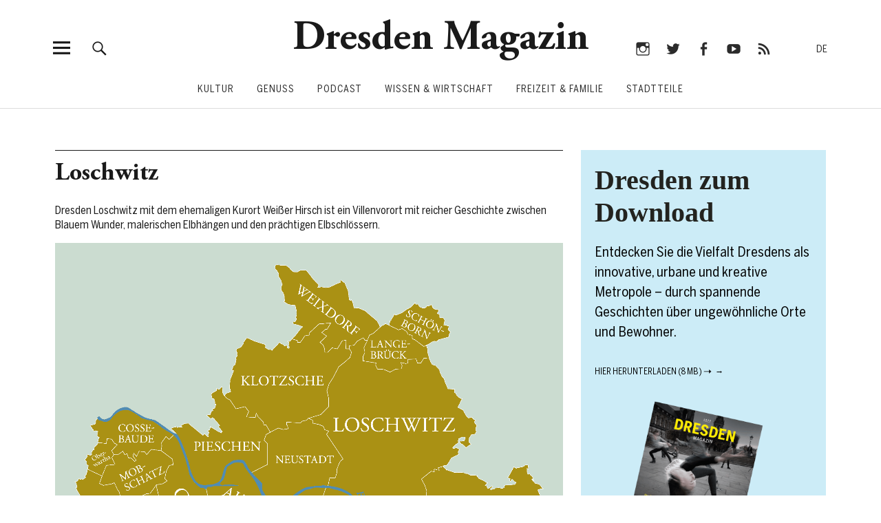

--- FILE ---
content_type: text/html; charset=UTF-8
request_url: https://dresden-magazin.com/tag/loschwitz/page/2/
body_size: 41163
content:
<!DOCTYPE html>
<html lang="de-DE" class="no-js">
<head>
<meta charset="UTF-8">
<meta name="viewport" content="width=device-width, initial-scale=1">
<link rel="profile" href="http://gmpg.org/xfn/11">
<link rel="pingback" href="https://dresden-magazin.com/xmlrpc.php">
<script>(function(html){html.className = html.className.replace(/\bno-js\b/,'js')})(document.documentElement);</script>
<meta name='robots' content='index, follow, max-image-preview:large, max-snippet:-1, max-video-preview:-1' />
	<style>img:is([sizes="auto" i], [sizes^="auto," i]) { contain-intrinsic-size: 3000px 1500px }</style>
	
	<!-- This site is optimized with the Yoast SEO Premium plugin v26.3 (Yoast SEO v26.8) - https://yoast.com/product/yoast-seo-premium-wordpress/ -->
	<title>Loschwitz Archive - Seite 2 von 2 - Dresden Magazin</title>
	<meta name="description" content="Entdecken Sie Loschwitz in Dresden mit seinen malerischen Elbhängen, den prächtigen Elbschlössern und Villen im Stadtteil Weißer Hirsch." />
	<link rel="canonical" href="https://dresden-magazin.com/tag/loschwitz/page/2/" />
	<link rel="prev" href="https://dresden-magazin.com/tag/loschwitz/" />
	<meta property="og:locale" content="de_DE" />
	<meta property="og:type" content="article" />
	<meta property="og:title" content="Loschwitz Archive" />
	<meta property="og:description" content="Entdecken Sie Loschwitz in Dresden mit seinen malerischen Elbhängen, den prächtigen Elbschlössern und Villen im Stadtteil Weißer Hirsch." />
	<meta property="og:url" content="https://dresden-magazin.com/tag/loschwitz/" />
	<meta property="og:site_name" content="Dresden Magazin" />
	<meta property="og:image" content="https://dresden-magazin.com/wp-content/uploads/2023/03/Dresden-Magazin-Website-Bild.jpg" />
	<meta property="og:image:width" content="1200" />
	<meta property="og:image:height" content="675" />
	<meta property="og:image:type" content="image/jpeg" />
	<meta name="twitter:card" content="summary_large_image" />
	<meta name="twitter:site" content="@visit_dresden" />
	<script type="application/ld+json" class="yoast-schema-graph">{"@context":"https://schema.org","@graph":[{"@type":"CollectionPage","@id":"https://dresden-magazin.com/tag/loschwitz/","url":"https://dresden-magazin.com/tag/loschwitz/page/2/","name":"Loschwitz Archive - Seite 2 von 2 - Dresden Magazin","isPartOf":{"@id":"https://dresden-magazin.com/#website"},"primaryImageOfPage":{"@id":"https://dresden-magazin.com/tag/loschwitz/page/2/#primaryimage"},"image":{"@id":"https://dresden-magazin.com/tag/loschwitz/page/2/#primaryimage"},"thumbnailUrl":"https://dresden-magazin.com/wp-content/uploads/2021/03/Dresden-von-oben-header.jpg","description":"Entdecken Sie Loschwitz in Dresden mit seinen malerischen Elbhängen, den prächtigen Elbschlössern und Villen im Stadtteil Weißer Hirsch.","breadcrumb":{"@id":"https://dresden-magazin.com/tag/loschwitz/page/2/#breadcrumb"},"inLanguage":"de"},{"@type":"ImageObject","inLanguage":"de","@id":"https://dresden-magazin.com/tag/loschwitz/page/2/#primaryimage","url":"https://dresden-magazin.com/wp-content/uploads/2021/03/Dresden-von-oben-header.jpg","contentUrl":"https://dresden-magazin.com/wp-content/uploads/2021/03/Dresden-von-oben-header.jpg","width":1440,"height":580,"caption":"Foto: Getty Images"},{"@type":"BreadcrumbList","@id":"https://dresden-magazin.com/tag/loschwitz/page/2/#breadcrumb","itemListElement":[{"@type":"ListItem","position":1,"name":"Startseite","item":"https://dresden-magazin.com/"},{"@type":"ListItem","position":2,"name":"Loschwitz"}]},{"@type":"WebSite","@id":"https://dresden-magazin.com/#website","url":"https://dresden-magazin.com/","name":"Dresden Magazin","description":"Die Vielfalt von Dresden Elbland im offiziellen Stadtmagazin","potentialAction":[{"@type":"SearchAction","target":{"@type":"EntryPoint","urlTemplate":"https://dresden-magazin.com/?s={search_term_string}"},"query-input":{"@type":"PropertyValueSpecification","valueRequired":true,"valueName":"search_term_string"}}],"inLanguage":"de"}]}</script>
	<!-- / Yoast SEO Premium plugin. -->


<link rel="alternate" type="application/rss+xml" title="Dresden Magazin &raquo; Feed" href="https://dresden-magazin.com/feed/" />
<link rel="alternate" type="application/rss+xml" title="Dresden Magazin &raquo; Kommentar-Feed" href="https://dresden-magazin.com/comments/feed/" />
<link rel="alternate" type="application/rss+xml" title="Dresden Magazin &raquo; Loschwitz Schlagwort-Feed" href="https://dresden-magazin.com/tag/loschwitz/feed/" />
<script type="text/javascript">
/* <![CDATA[ */
window._wpemojiSettings = {"baseUrl":"https:\/\/s.w.org\/images\/core\/emoji\/16.0.1\/72x72\/","ext":".png","svgUrl":"https:\/\/s.w.org\/images\/core\/emoji\/16.0.1\/svg\/","svgExt":".svg","source":{"concatemoji":"https:\/\/dresden-magazin.com\/wp-includes\/js\/wp-emoji-release.min.js?ver=6.8.3"}};
/*! This file is auto-generated */
!function(s,n){var o,i,e;function c(e){try{var t={supportTests:e,timestamp:(new Date).valueOf()};sessionStorage.setItem(o,JSON.stringify(t))}catch(e){}}function p(e,t,n){e.clearRect(0,0,e.canvas.width,e.canvas.height),e.fillText(t,0,0);var t=new Uint32Array(e.getImageData(0,0,e.canvas.width,e.canvas.height).data),a=(e.clearRect(0,0,e.canvas.width,e.canvas.height),e.fillText(n,0,0),new Uint32Array(e.getImageData(0,0,e.canvas.width,e.canvas.height).data));return t.every(function(e,t){return e===a[t]})}function u(e,t){e.clearRect(0,0,e.canvas.width,e.canvas.height),e.fillText(t,0,0);for(var n=e.getImageData(16,16,1,1),a=0;a<n.data.length;a++)if(0!==n.data[a])return!1;return!0}function f(e,t,n,a){switch(t){case"flag":return n(e,"\ud83c\udff3\ufe0f\u200d\u26a7\ufe0f","\ud83c\udff3\ufe0f\u200b\u26a7\ufe0f")?!1:!n(e,"\ud83c\udde8\ud83c\uddf6","\ud83c\udde8\u200b\ud83c\uddf6")&&!n(e,"\ud83c\udff4\udb40\udc67\udb40\udc62\udb40\udc65\udb40\udc6e\udb40\udc67\udb40\udc7f","\ud83c\udff4\u200b\udb40\udc67\u200b\udb40\udc62\u200b\udb40\udc65\u200b\udb40\udc6e\u200b\udb40\udc67\u200b\udb40\udc7f");case"emoji":return!a(e,"\ud83e\udedf")}return!1}function g(e,t,n,a){var r="undefined"!=typeof WorkerGlobalScope&&self instanceof WorkerGlobalScope?new OffscreenCanvas(300,150):s.createElement("canvas"),o=r.getContext("2d",{willReadFrequently:!0}),i=(o.textBaseline="top",o.font="600 32px Arial",{});return e.forEach(function(e){i[e]=t(o,e,n,a)}),i}function t(e){var t=s.createElement("script");t.src=e,t.defer=!0,s.head.appendChild(t)}"undefined"!=typeof Promise&&(o="wpEmojiSettingsSupports",i=["flag","emoji"],n.supports={everything:!0,everythingExceptFlag:!0},e=new Promise(function(e){s.addEventListener("DOMContentLoaded",e,{once:!0})}),new Promise(function(t){var n=function(){try{var e=JSON.parse(sessionStorage.getItem(o));if("object"==typeof e&&"number"==typeof e.timestamp&&(new Date).valueOf()<e.timestamp+604800&&"object"==typeof e.supportTests)return e.supportTests}catch(e){}return null}();if(!n){if("undefined"!=typeof Worker&&"undefined"!=typeof OffscreenCanvas&&"undefined"!=typeof URL&&URL.createObjectURL&&"undefined"!=typeof Blob)try{var e="postMessage("+g.toString()+"("+[JSON.stringify(i),f.toString(),p.toString(),u.toString()].join(",")+"));",a=new Blob([e],{type:"text/javascript"}),r=new Worker(URL.createObjectURL(a),{name:"wpTestEmojiSupports"});return void(r.onmessage=function(e){c(n=e.data),r.terminate(),t(n)})}catch(e){}c(n=g(i,f,p,u))}t(n)}).then(function(e){for(var t in e)n.supports[t]=e[t],n.supports.everything=n.supports.everything&&n.supports[t],"flag"!==t&&(n.supports.everythingExceptFlag=n.supports.everythingExceptFlag&&n.supports[t]);n.supports.everythingExceptFlag=n.supports.everythingExceptFlag&&!n.supports.flag,n.DOMReady=!1,n.readyCallback=function(){n.DOMReady=!0}}).then(function(){return e}).then(function(){var e;n.supports.everything||(n.readyCallback(),(e=n.source||{}).concatemoji?t(e.concatemoji):e.wpemoji&&e.twemoji&&(t(e.twemoji),t(e.wpemoji)))}))}((window,document),window._wpemojiSettings);
/* ]]> */
</script>
<!-- dresden-magazin.com is managing ads with Advanced Ads 2.0.11 – https://wpadvancedads.com/ --><script id="dmg-ready">
			window.advanced_ads_ready=function(e,a){a=a||"complete";var d=function(e){return"interactive"===a?"loading"!==e:"complete"===e};d(document.readyState)?e():document.addEventListener("readystatechange",(function(a){d(a.target.readyState)&&e()}),{once:"interactive"===a})},window.advanced_ads_ready_queue=window.advanced_ads_ready_queue||[];		</script>
		<style id='wp-emoji-styles-inline-css' type='text/css'>

	img.wp-smiley, img.emoji {
		display: inline !important;
		border: none !important;
		box-shadow: none !important;
		height: 1em !important;
		width: 1em !important;
		margin: 0 0.07em !important;
		vertical-align: -0.1em !important;
		background: none !important;
		padding: 0 !important;
	}
</style>
<link rel='stylesheet' id='wp-block-library-css' href='https://dresden-magazin.com/wp-includes/css/dist/block-library/style.min.css?ver=6.8.3' type='text/css' media='all' />
<style id='wp-block-library-theme-inline-css' type='text/css'>
.wp-block-audio :where(figcaption){color:#555;font-size:13px;text-align:center}.is-dark-theme .wp-block-audio :where(figcaption){color:#ffffffa6}.wp-block-audio{margin:0 0 1em}.wp-block-code{border:1px solid #ccc;border-radius:4px;font-family:Menlo,Consolas,monaco,monospace;padding:.8em 1em}.wp-block-embed :where(figcaption){color:#555;font-size:13px;text-align:center}.is-dark-theme .wp-block-embed :where(figcaption){color:#ffffffa6}.wp-block-embed{margin:0 0 1em}.blocks-gallery-caption{color:#555;font-size:13px;text-align:center}.is-dark-theme .blocks-gallery-caption{color:#ffffffa6}:root :where(.wp-block-image figcaption){color:#555;font-size:13px;text-align:center}.is-dark-theme :root :where(.wp-block-image figcaption){color:#ffffffa6}.wp-block-image{margin:0 0 1em}.wp-block-pullquote{border-bottom:4px solid;border-top:4px solid;color:currentColor;margin-bottom:1.75em}.wp-block-pullquote cite,.wp-block-pullquote footer,.wp-block-pullquote__citation{color:currentColor;font-size:.8125em;font-style:normal;text-transform:uppercase}.wp-block-quote{border-left:.25em solid;margin:0 0 1.75em;padding-left:1em}.wp-block-quote cite,.wp-block-quote footer{color:currentColor;font-size:.8125em;font-style:normal;position:relative}.wp-block-quote:where(.has-text-align-right){border-left:none;border-right:.25em solid;padding-left:0;padding-right:1em}.wp-block-quote:where(.has-text-align-center){border:none;padding-left:0}.wp-block-quote.is-large,.wp-block-quote.is-style-large,.wp-block-quote:where(.is-style-plain){border:none}.wp-block-search .wp-block-search__label{font-weight:700}.wp-block-search__button{border:1px solid #ccc;padding:.375em .625em}:where(.wp-block-group.has-background){padding:1.25em 2.375em}.wp-block-separator.has-css-opacity{opacity:.4}.wp-block-separator{border:none;border-bottom:2px solid;margin-left:auto;margin-right:auto}.wp-block-separator.has-alpha-channel-opacity{opacity:1}.wp-block-separator:not(.is-style-wide):not(.is-style-dots){width:100px}.wp-block-separator.has-background:not(.is-style-dots){border-bottom:none;height:1px}.wp-block-separator.has-background:not(.is-style-wide):not(.is-style-dots){height:2px}.wp-block-table{margin:0 0 1em}.wp-block-table td,.wp-block-table th{word-break:normal}.wp-block-table :where(figcaption){color:#555;font-size:13px;text-align:center}.is-dark-theme .wp-block-table :where(figcaption){color:#ffffffa6}.wp-block-video :where(figcaption){color:#555;font-size:13px;text-align:center}.is-dark-theme .wp-block-video :where(figcaption){color:#ffffffa6}.wp-block-video{margin:0 0 1em}:root :where(.wp-block-template-part.has-background){margin-bottom:0;margin-top:0;padding:1.25em 2.375em}
</style>
<style id='classic-theme-styles-inline-css' type='text/css'>
/*! This file is auto-generated */
.wp-block-button__link{color:#fff;background-color:#32373c;border-radius:9999px;box-shadow:none;text-decoration:none;padding:calc(.667em + 2px) calc(1.333em + 2px);font-size:1.125em}.wp-block-file__button{background:#32373c;color:#fff;text-decoration:none}
</style>
<link rel='stylesheet' id='mediaelement-css' href='https://dresden-magazin.com/wp-includes/js/mediaelement/mediaelementplayer-legacy.min.css?ver=4.2.17' type='text/css' media='all' />
<link rel='stylesheet' id='wp-mediaelement-css' href='https://dresden-magazin.com/wp-includes/js/mediaelement/wp-mediaelement.min.css?ver=6.8.3' type='text/css' media='all' />
<style id='jetpack-sharing-buttons-style-inline-css' type='text/css'>
.jetpack-sharing-buttons__services-list{display:flex;flex-direction:row;flex-wrap:wrap;gap:0;list-style-type:none;margin:5px;padding:0}.jetpack-sharing-buttons__services-list.has-small-icon-size{font-size:12px}.jetpack-sharing-buttons__services-list.has-normal-icon-size{font-size:16px}.jetpack-sharing-buttons__services-list.has-large-icon-size{font-size:24px}.jetpack-sharing-buttons__services-list.has-huge-icon-size{font-size:36px}@media print{.jetpack-sharing-buttons__services-list{display:none!important}}.editor-styles-wrapper .wp-block-jetpack-sharing-buttons{gap:0;padding-inline-start:0}ul.jetpack-sharing-buttons__services-list.has-background{padding:1.25em 2.375em}
</style>
<style id='global-styles-inline-css' type='text/css'>
:root{--wp--preset--aspect-ratio--square: 1;--wp--preset--aspect-ratio--4-3: 4/3;--wp--preset--aspect-ratio--3-4: 3/4;--wp--preset--aspect-ratio--3-2: 3/2;--wp--preset--aspect-ratio--2-3: 2/3;--wp--preset--aspect-ratio--16-9: 16/9;--wp--preset--aspect-ratio--9-16: 9/16;--wp--preset--color--black: #000000;--wp--preset--color--cyan-bluish-gray: #abb8c3;--wp--preset--color--white: #ffffff;--wp--preset--color--pale-pink: #f78da7;--wp--preset--color--vivid-red: #cf2e2e;--wp--preset--color--luminous-vivid-orange: #ff6900;--wp--preset--color--luminous-vivid-amber: #fcb900;--wp--preset--color--light-green-cyan: #7bdcb5;--wp--preset--color--vivid-green-cyan: #00d084;--wp--preset--color--pale-cyan-blue: #8ed1fc;--wp--preset--color--vivid-cyan-blue: #0693e3;--wp--preset--color--vivid-purple: #9b51e0;--wp--preset--color--dark: #1a1a1a;--wp--preset--color--light-grey: #f4f4f4;--wp--preset--color--light-blue: #51a8dd;--wp--preset--color--dark-blue: #0c6ca6;--wp--preset--gradient--vivid-cyan-blue-to-vivid-purple: linear-gradient(135deg,rgba(6,147,227,1) 0%,rgb(155,81,224) 100%);--wp--preset--gradient--light-green-cyan-to-vivid-green-cyan: linear-gradient(135deg,rgb(122,220,180) 0%,rgb(0,208,130) 100%);--wp--preset--gradient--luminous-vivid-amber-to-luminous-vivid-orange: linear-gradient(135deg,rgba(252,185,0,1) 0%,rgba(255,105,0,1) 100%);--wp--preset--gradient--luminous-vivid-orange-to-vivid-red: linear-gradient(135deg,rgba(255,105,0,1) 0%,rgb(207,46,46) 100%);--wp--preset--gradient--very-light-gray-to-cyan-bluish-gray: linear-gradient(135deg,rgb(238,238,238) 0%,rgb(169,184,195) 100%);--wp--preset--gradient--cool-to-warm-spectrum: linear-gradient(135deg,rgb(74,234,220) 0%,rgb(151,120,209) 20%,rgb(207,42,186) 40%,rgb(238,44,130) 60%,rgb(251,105,98) 80%,rgb(254,248,76) 100%);--wp--preset--gradient--blush-light-purple: linear-gradient(135deg,rgb(255,206,236) 0%,rgb(152,150,240) 100%);--wp--preset--gradient--blush-bordeaux: linear-gradient(135deg,rgb(254,205,165) 0%,rgb(254,45,45) 50%,rgb(107,0,62) 100%);--wp--preset--gradient--luminous-dusk: linear-gradient(135deg,rgb(255,203,112) 0%,rgb(199,81,192) 50%,rgb(65,88,208) 100%);--wp--preset--gradient--pale-ocean: linear-gradient(135deg,rgb(255,245,203) 0%,rgb(182,227,212) 50%,rgb(51,167,181) 100%);--wp--preset--gradient--electric-grass: linear-gradient(135deg,rgb(202,248,128) 0%,rgb(113,206,126) 100%);--wp--preset--gradient--midnight: linear-gradient(135deg,rgb(2,3,129) 0%,rgb(40,116,252) 100%);--wp--preset--font-size--small: 16px;--wp--preset--font-size--medium: 20px;--wp--preset--font-size--large: 22px;--wp--preset--font-size--x-large: 42px;--wp--preset--font-size--regular: 19px;--wp--preset--font-size--larger: 26px;--wp--preset--spacing--20: 0.44rem;--wp--preset--spacing--30: 0.67rem;--wp--preset--spacing--40: 1rem;--wp--preset--spacing--50: 1.5rem;--wp--preset--spacing--60: 2.25rem;--wp--preset--spacing--70: 3.38rem;--wp--preset--spacing--80: 5.06rem;--wp--preset--shadow--natural: 6px 6px 9px rgba(0, 0, 0, 0.2);--wp--preset--shadow--deep: 12px 12px 50px rgba(0, 0, 0, 0.4);--wp--preset--shadow--sharp: 6px 6px 0px rgba(0, 0, 0, 0.2);--wp--preset--shadow--outlined: 6px 6px 0px -3px rgba(255, 255, 255, 1), 6px 6px rgba(0, 0, 0, 1);--wp--preset--shadow--crisp: 6px 6px 0px rgba(0, 0, 0, 1);}:where(.is-layout-flex){gap: 0.5em;}:where(.is-layout-grid){gap: 0.5em;}body .is-layout-flex{display: flex;}.is-layout-flex{flex-wrap: wrap;align-items: center;}.is-layout-flex > :is(*, div){margin: 0;}body .is-layout-grid{display: grid;}.is-layout-grid > :is(*, div){margin: 0;}:where(.wp-block-columns.is-layout-flex){gap: 2em;}:where(.wp-block-columns.is-layout-grid){gap: 2em;}:where(.wp-block-post-template.is-layout-flex){gap: 1.25em;}:where(.wp-block-post-template.is-layout-grid){gap: 1.25em;}.has-black-color{color: var(--wp--preset--color--black) !important;}.has-cyan-bluish-gray-color{color: var(--wp--preset--color--cyan-bluish-gray) !important;}.has-white-color{color: var(--wp--preset--color--white) !important;}.has-pale-pink-color{color: var(--wp--preset--color--pale-pink) !important;}.has-vivid-red-color{color: var(--wp--preset--color--vivid-red) !important;}.has-luminous-vivid-orange-color{color: var(--wp--preset--color--luminous-vivid-orange) !important;}.has-luminous-vivid-amber-color{color: var(--wp--preset--color--luminous-vivid-amber) !important;}.has-light-green-cyan-color{color: var(--wp--preset--color--light-green-cyan) !important;}.has-vivid-green-cyan-color{color: var(--wp--preset--color--vivid-green-cyan) !important;}.has-pale-cyan-blue-color{color: var(--wp--preset--color--pale-cyan-blue) !important;}.has-vivid-cyan-blue-color{color: var(--wp--preset--color--vivid-cyan-blue) !important;}.has-vivid-purple-color{color: var(--wp--preset--color--vivid-purple) !important;}.has-black-background-color{background-color: var(--wp--preset--color--black) !important;}.has-cyan-bluish-gray-background-color{background-color: var(--wp--preset--color--cyan-bluish-gray) !important;}.has-white-background-color{background-color: var(--wp--preset--color--white) !important;}.has-pale-pink-background-color{background-color: var(--wp--preset--color--pale-pink) !important;}.has-vivid-red-background-color{background-color: var(--wp--preset--color--vivid-red) !important;}.has-luminous-vivid-orange-background-color{background-color: var(--wp--preset--color--luminous-vivid-orange) !important;}.has-luminous-vivid-amber-background-color{background-color: var(--wp--preset--color--luminous-vivid-amber) !important;}.has-light-green-cyan-background-color{background-color: var(--wp--preset--color--light-green-cyan) !important;}.has-vivid-green-cyan-background-color{background-color: var(--wp--preset--color--vivid-green-cyan) !important;}.has-pale-cyan-blue-background-color{background-color: var(--wp--preset--color--pale-cyan-blue) !important;}.has-vivid-cyan-blue-background-color{background-color: var(--wp--preset--color--vivid-cyan-blue) !important;}.has-vivid-purple-background-color{background-color: var(--wp--preset--color--vivid-purple) !important;}.has-black-border-color{border-color: var(--wp--preset--color--black) !important;}.has-cyan-bluish-gray-border-color{border-color: var(--wp--preset--color--cyan-bluish-gray) !important;}.has-white-border-color{border-color: var(--wp--preset--color--white) !important;}.has-pale-pink-border-color{border-color: var(--wp--preset--color--pale-pink) !important;}.has-vivid-red-border-color{border-color: var(--wp--preset--color--vivid-red) !important;}.has-luminous-vivid-orange-border-color{border-color: var(--wp--preset--color--luminous-vivid-orange) !important;}.has-luminous-vivid-amber-border-color{border-color: var(--wp--preset--color--luminous-vivid-amber) !important;}.has-light-green-cyan-border-color{border-color: var(--wp--preset--color--light-green-cyan) !important;}.has-vivid-green-cyan-border-color{border-color: var(--wp--preset--color--vivid-green-cyan) !important;}.has-pale-cyan-blue-border-color{border-color: var(--wp--preset--color--pale-cyan-blue) !important;}.has-vivid-cyan-blue-border-color{border-color: var(--wp--preset--color--vivid-cyan-blue) !important;}.has-vivid-purple-border-color{border-color: var(--wp--preset--color--vivid-purple) !important;}.has-vivid-cyan-blue-to-vivid-purple-gradient-background{background: var(--wp--preset--gradient--vivid-cyan-blue-to-vivid-purple) !important;}.has-light-green-cyan-to-vivid-green-cyan-gradient-background{background: var(--wp--preset--gradient--light-green-cyan-to-vivid-green-cyan) !important;}.has-luminous-vivid-amber-to-luminous-vivid-orange-gradient-background{background: var(--wp--preset--gradient--luminous-vivid-amber-to-luminous-vivid-orange) !important;}.has-luminous-vivid-orange-to-vivid-red-gradient-background{background: var(--wp--preset--gradient--luminous-vivid-orange-to-vivid-red) !important;}.has-very-light-gray-to-cyan-bluish-gray-gradient-background{background: var(--wp--preset--gradient--very-light-gray-to-cyan-bluish-gray) !important;}.has-cool-to-warm-spectrum-gradient-background{background: var(--wp--preset--gradient--cool-to-warm-spectrum) !important;}.has-blush-light-purple-gradient-background{background: var(--wp--preset--gradient--blush-light-purple) !important;}.has-blush-bordeaux-gradient-background{background: var(--wp--preset--gradient--blush-bordeaux) !important;}.has-luminous-dusk-gradient-background{background: var(--wp--preset--gradient--luminous-dusk) !important;}.has-pale-ocean-gradient-background{background: var(--wp--preset--gradient--pale-ocean) !important;}.has-electric-grass-gradient-background{background: var(--wp--preset--gradient--electric-grass) !important;}.has-midnight-gradient-background{background: var(--wp--preset--gradient--midnight) !important;}.has-small-font-size{font-size: var(--wp--preset--font-size--small) !important;}.has-medium-font-size{font-size: var(--wp--preset--font-size--medium) !important;}.has-large-font-size{font-size: var(--wp--preset--font-size--large) !important;}.has-x-large-font-size{font-size: var(--wp--preset--font-size--x-large) !important;}
:where(.wp-block-post-template.is-layout-flex){gap: 1.25em;}:where(.wp-block-post-template.is-layout-grid){gap: 1.25em;}
:where(.wp-block-columns.is-layout-flex){gap: 2em;}:where(.wp-block-columns.is-layout-grid){gap: 2em;}
:root :where(.wp-block-pullquote){font-size: 1.5em;line-height: 1.6;}
</style>
<link rel='stylesheet' id='wpml-menu-item-0-css' href='https://dresden-magazin.com/wp-content/plugins/sitepress-multilingual-cms/templates/language-switchers/menu-item/style.min.css?ver=1' type='text/css' media='all' />
<link rel='stylesheet' id='cms-navigation-style-base-css' href='https://dresden-magazin.com/wp-content/plugins/wpml-cms-nav/res/css/cms-navigation-base.css?ver=1.5.6' type='text/css' media='screen' />
<link rel='stylesheet' id='cms-navigation-style-css' href='https://dresden-magazin.com/wp-content/plugins/wpml-cms-nav/res/css/cms-navigation.css?ver=1.5.6' type='text/css' media='screen' />
<link rel='stylesheet' id='parent-style-css' href='https://dresden-magazin.com/wp-content/themes/uku/style.css?ver=6.8.3' type='text/css' media='all' />
<link rel='stylesheet' id='slick-style-custom-css' href='https://dresden-magazin.com/wp-content/themes/uku-child/assets/css/slick.css?ver=6.8.3' type='text/css' media='all' />
<link rel='stylesheet' id='uku-style-css' href='https://dresden-magazin.com/wp-content/themes/uku-child/style.css?ver=20160507' type='text/css' media='all' />
<link rel='stylesheet' id='genericons-css' href='https://dresden-magazin.com/wp-content/plugins/jetpack/_inc/genericons/genericons/genericons.css?ver=3.1' type='text/css' media='all' />
<link rel='stylesheet' id='uku-slick-style-css' href='https://dresden-magazin.com/wp-content/themes/uku/assets/js/slick/slick.css?ver=6.8.3' type='text/css' media='all' />
<link rel='stylesheet' id='borlabs-cookie-custom-css' href='https://dresden-magazin.com/wp-content/cache/borlabs-cookie/1/borlabs-cookie-1-de.css?ver=3.3.23-36' type='text/css' media='all' />
<link rel='stylesheet' id='custom-style-css' href='https://dresden-magazin.com/wp-content/themes/uku-child/style.css?ver=6.8.3' type='text/css' media='all' />
<script type="text/javascript" src="https://dresden-magazin.com/wp-includes/js/jquery/jquery.min.js?ver=3.7.1" id="jquery-core-js"></script>
<script type="text/javascript" src="https://dresden-magazin.com/wp-includes/js/jquery/jquery-migrate.min.js?ver=3.4.1" id="jquery-migrate-js"></script>
<script type="text/javascript" src="https://dresden-magazin.com/wp-content/themes/uku/assets/js/slick/slick.min.js?ver=6.8.3" id="uku-slick-js"></script>
<script type="text/javascript" src="https://dresden-magazin.com/wp-content/themes/uku/assets/js/jquery.viewportchecker.min.js?ver=1.8.7" id="viewportchecker-js"></script>
<script type="text/javascript" src="https://dresden-magazin.com/wp-content/themes/uku/assets/js/sticky-kit.min.js?ver=6.8.3" id="sticky-kit-js"></script>
<script type="text/javascript" src="https://dresden-magazin.com/wp-content/themes/uku/assets/js/jquery.fitvids.js?ver=1.1" id="fitvids-js"></script>
<script type="text/javascript" id="advanced-ads-advanced-js-js-extra">
/* <![CDATA[ */
var advads_options = {"blog_id":"1","privacy":{"enabled":false,"state":"not_needed"}};
/* ]]> */
</script>
<script type="text/javascript" src="https://dresden-magazin.com/wp-content/uploads/468/333/public/assets/js/256.js?ver=2.0.11" id="advanced-ads-advanced-js-js"></script>
<script data-no-optimize="1" data-no-minify="1" data-cfasync="false" type="text/javascript" src="https://dresden-magazin.com/wp-content/cache/borlabs-cookie/1/borlabs-cookie-config-de.json.js?ver=3.3.23-40" id="borlabs-cookie-config-js"></script>
<script data-no-optimize="1" data-no-minify="1" data-cfasync="false" type="text/javascript" src="https://dresden-magazin.com/wp-content/plugins/borlabs-cookie/assets/javascript/borlabs-cookie-prioritize.min.js?ver=3.3.23" id="borlabs-cookie-prioritize-js"></script>
<link rel="EditURI" type="application/rsd+xml" title="RSD" href="https://dresden-magazin.com/xmlrpc.php?rsd" />
<meta name="generator" content="WordPress 6.8.3" />
<meta name="generator" content="WPML ver:4.8.6 stt:1,3;" />
	<style type="text/css">
							.entry-content a,
			.comment-text a,
			#desktop-navigation ul li a:hover,
			.featured-slider button.slick-arrow:hover::after,
			.front-section a.all-posts-link:hover,
			#overlay-close:hover,
			.widget-area .widget ul li a:hover,
			#sidebar-offcanvas .widget a:hover,
			.textwidget a:hover,
			#overlay-nav a:hover,
			.author-links a:hover,
			.single-post .post-navigation a:hover,
			.single-attachment .post-navigation a:hover,
			.author-bio a,
			.single-post .hentry .entry-meta a:hover,
			.entry-header a:hover,
			.entry-header h2.entry-title a:hover,
			.blog .entry-meta a:hover,
			.uku-neo .entry-content p a:hover,
			.uku-neo .author-bio a:hover,
			.uku-neo .comment-text a:hover,
			.uku-neo .entry-header h2.entry-title a:hover,
			.uku-serif .entry-header h2.entry-title a:hover,
			.uku-serif .entry-content p a,
			.uku-serif .entry-content li a,
			.uku-serif .author-bio a,
			.uku-serif .comment-text a {
				color: #1a1a1a;
			}
			.uku-serif .entry-content p a,
			.uku-serif .entry-content li a,
			.uku-serif .author-bio a,
			.uku-serif .comment-text a {
				box-shadow: inset 0 -1px 0 #1a1a1a;
			}
			.single-post .post-navigation a:hover,
			.single-attachment .post-navigation a:hover,
			#desktop-navigation ul li.menu-item-has-children a:hover::after,
			.desktop-search input.search-field:active,
			.desktop-search input.search-field:focus {
				border-color: #1a1a1a;
			}
			.featured-slider .entry-cats a,
			.section-one-column-one .entry-cats a,
			.section-three-column-one .entry-cats a,
			#front-section-four .entry-cats a,
			.single-post .entry-cats a,
			.blog.uku-standard.blog-defaultplus #primary .hentry.has-post-thumbnail:nth-child(4n) .entry-cats a,
			#desktop-navigation .sub-menu li a:hover,
			#desktop-navigation .children li a:hover,
			.widget_mc4wp_form_widget input[type="submit"],
			.uku-neo .featured-slider .entry-cats a:hover,
			.uku-neo .section-one-column-one .entry-cats a:hover,
			.uku-neo .section-three-column-one .entry-cats a:hover,
			.uku-neo #front-section-four .entry-cats a:hover,
			.uku-neo .single-post .entry-cats a:hover,
			.uku-neo .format-video .entry-thumbnail span.video-icon:before,
			.uku-neo .format-video .entry-thumbnail span.video-icon:after,
			.uku-neo .entry-content p a:hover::after,
			.uku-neo .author-bio a:hover::after,
			.uku-neo .comment-text a:hover::after {
				background: #1a1a1a;
			}
			.blog.blog-classic #primary .hentry.has-post-thumbnail:nth-child(4n) .entry-cats a {
				background: none !important;
			}
			@media screen and (min-width: 66.25em) {
				.uku-neo #overlay-open:hover,
				.uku-neo .search-open:hover,
				.uku-neo #overlay-open-sticky:hover,
				.uku-neo.fixedheader-dark.header-stick #overlay-open-sticky:hover,
				.uku-neo.fixedheader-dark.header-stick #search-open-sticky:hover {
					background: #1a1a1a;
				}
			}
							.entry-content a:hover,
			.comment-text a:hover,
			.author-bio a:hover {
				color: #b29300 !important;
			}
			.blog.blog-defaultplus #primary .hentry.has-post-thumbnail:nth-child(4n) .entry-cats a:hover,
			.featured-slider .entry-cats a:hover,
			.section-one-column-one .entry-cats a:hover,
			.section-three-column-one .entry-cats a:hover,
			#front-section-four .entry-cats a:hover,
			.single-post .entry-cats a:hover,
			#colophon .footer-feature-btn:hover,
			.comments-show #comments-toggle,
			.widget_mc4wp_form_widget input[type="submit"]:hover,
			#comments-toggle:hover,
			input[type="submit"]:hover,
			input#submit:hover,
			#primary #infinite-handle span:hover,
			#front-section-three a.all-posts-link:hover,
			.desktop-search input[type="submit"]:hover,
			.widget_search input[type="submit"]:hover,
			.post-password-form input[type="submit"]:hover,
			#offcanvas-widgets-open:hover,
			.offcanvas-widgets-show #offcanvas-widgets-open,
			.uku-standard.blog-classic .entry-content p a.more-link:hover {
				background: #b29300;
			}
			#colophon .footer-feature-textwrap .footer-feature-btn:hover,
			.comments-show #comments-toggle,
			#comments-toggle:hover,
			input[type="submit"]:hover,
			input#submit:hover,
			.blog #primary #infinite-handle span:hover,
			#front-section-three a.all-posts-link:hover,
			.desktop-search input[type="submit"]:hover,
			.widget_search input[type="submit"]:hover,
			.post-password-form input[type="submit"]:hover,
			#offcanvas-widgets-open:hover,
			.offcanvas-widgets-show #offcanvas-widgets-open,
			.uku-standard.blog-classic .entry-content p a.more-link:hover {
				border-color: #b29300 !important;
			}
							#colophon,
			.uku-serif .big-instagram-wrap {background: ;}
						#colophon,
		#colophon .footer-menu ul a,
		#colophon .footer-menu ul a:hover,
		#colophon #site-info, #colophon #site-info a,
		#colophon #site-info, #colophon #site-info a:hover,
		#footer-social span,
		#colophon .social-nav ul li a,
		.uku-serif .big-instagram-wrap .null-instagram-feed .clear a,
		.uku-serif .big-instagram-wrap .widget h2.widget-title {
			color: ;
		}
		.footer-menus-wrap {
			border-bottom: 1px solid ;
		}
							.mobile-search, .inner-offcanvas-wrap {background: ;}
							#mobile-social ul li a,
			#overlay-nav ul li a,
			#offcanvas-widgets-open,
			.dropdown-toggle,
			#sidebar-offcanvas .widget h2.widget-title,
			#sidebar-offcanvas .widget,
			#sidebar-offcanvas .widget a {
				color: #1a1a1a;
			}
			#sidebar-offcanvas .widget h2.widget-title {border-color: #1a1a1a;}
			#offcanvas-widgets-open {border-color: #1a1a1a;}
			@media screen and (min-width: 66.25em) {
			#overlay-nav ul li,
			#overlay-nav ul ul.sub-menu,
			#overlay-nav ul ul.children {border-color: #1a1a1a;}
			#overlay-close {color: #1a1a1a;}
			#overlay-nav {
				border-color: #1a1a1a;
			}
			}
							#front-section-three {background: ;}
							.widget_mc4wp_form_widget, .jetpack_subscription_widget {background: ;}
							.uku-serif .front-about-img:after {background: ;}
							#shopfront-cats {background: ;}
							#front-section-twocolumn .entry-summary {display: block;}
							#front-section-threecolumn .entry-summary {display: block;}
							#front-section-fourcolumn .entry-summary {display: block;}
									.blog .entry-date {display: none !important;}
							.blog .entry-comments {display: none !important;}
											.blog.blog-defaultplus #primary .hentry.has-post-thumbnail:nth-child(4n) .entry-thumbnail a:after,
			.featured-slider .entry-thumbnail a:after,
			.uku-serif .featured-slider .entry-thumbnail:after,
			.header-image:after,
			#front-section-four .entry-thumbnail a:after,
			.uku-serif #front-section-four .entry-thumbnail a .thumb-wrap:after,
			.single-post .big-thumb .entry-thumbnail a:after,
			.blog.blog-defaultplus #primary .hentry.has-post-thumbnail:nth-child(4n) .thumb-wrap:after,
			.section-two-column-one .thumb-wrap:after,
			.header-fullscreen #headerimg-wrap:after {background-color: ;}
									.header-fullscreen #headerimg-wrap:after {	background-color: transparent;}
							#front-section-four .meta-main-wrap,
			.featured-slider .meta-main-wrap,
			.blog.blog-defaultplus #primary .hentry.has-post-thumbnail:nth-child(4n) .meta-main-wrap,
			.uku-serif .section-two-column-one .entry-text-wrap,
			.big-thumb .title-wrap {
				background: -moz-linear-gradient(top, rgba(0,0,0,0) 0%, rgba(0,0,0,) 100%);
				background: -webkit-linear-gradient(top, rgba(0,0,0,0) 0%,rgba(0,0,0,) 100%);
				background: linear-gradient(to bottom, rgba(0,0,0,0) 0%,rgba(0,0,0,) 100%);
			}
			
				</style>
		<script data-borlabs-cookie-script-blocker-ignore>
if ('0' === '1' && ('0' === '1' || '1' === '1')) {
    window['gtag_enable_tcf_support'] = true;
}
window.dataLayer = window.dataLayer || [];
if (typeof gtag !== 'function') {
    function gtag() {
        dataLayer.push(arguments);
    }
}
gtag('set', 'developer_id.dYjRjMm', true);
if ('0' === '1' || '1' === '1') {
    if (window.BorlabsCookieGoogleConsentModeDefaultSet !== true) {
        let getCookieValue = function (name) {
            return document.cookie.match('(^|;)\\s*' + name + '\\s*=\\s*([^;]+)')?.pop() || '';
        };
        let cookieValue = getCookieValue('borlabs-cookie-gcs');
        let consentsFromCookie = {};
        if (cookieValue !== '') {
            consentsFromCookie = JSON.parse(decodeURIComponent(cookieValue));
        }
        let defaultValues = {
            'ad_storage': 'denied',
            'ad_user_data': 'denied',
            'ad_personalization': 'denied',
            'analytics_storage': 'denied',
            'functionality_storage': 'denied',
            'personalization_storage': 'denied',
            'security_storage': 'denied',
            'wait_for_update': 500,
        };
        gtag('consent', 'default', { ...defaultValues, ...consentsFromCookie });
    }
    window.BorlabsCookieGoogleConsentModeDefaultSet = true;
    let borlabsCookieConsentChangeHandler = function () {
        window.dataLayer = window.dataLayer || [];
        if (typeof gtag !== 'function') { function gtag(){dataLayer.push(arguments);} }

        let getCookieValue = function (name) {
            return document.cookie.match('(^|;)\\s*' + name + '\\s*=\\s*([^;]+)')?.pop() || '';
        };
        let cookieValue = getCookieValue('borlabs-cookie-gcs');
        let consentsFromCookie = {};
        if (cookieValue !== '') {
            consentsFromCookie = JSON.parse(decodeURIComponent(cookieValue));
        }

        consentsFromCookie.analytics_storage = BorlabsCookie.Consents.hasConsent('google-analytics') ? 'granted' : 'denied';

        BorlabsCookie.CookieLibrary.setCookie(
            'borlabs-cookie-gcs',
            JSON.stringify(consentsFromCookie),
            BorlabsCookie.Settings.automaticCookieDomainAndPath.value ? '' : BorlabsCookie.Settings.cookieDomain.value,
            BorlabsCookie.Settings.cookiePath.value,
            BorlabsCookie.Cookie.getPluginCookie().expires,
            BorlabsCookie.Settings.cookieSecure.value,
            BorlabsCookie.Settings.cookieSameSite.value
        );
    }
    document.addEventListener('borlabs-cookie-consent-saved', borlabsCookieConsentChangeHandler);
    document.addEventListener('borlabs-cookie-handle-unblock', borlabsCookieConsentChangeHandler);
}
if ('0' === '1') {
    gtag("js", new Date());
    gtag("config", "UA-59687995-1", {"anonymize_ip": true});

    (function (w, d, s, i) {
        var f = d.getElementsByTagName(s)[0],
            j = d.createElement(s);
        j.async = true;
        j.src =
            "https://www.googletagmanager.com/gtag/js?id=" + i;
        f.parentNode.insertBefore(j, f);
    })(window, document, "script", "UA-59687995-1");
}
</script>		<script type="text/javascript">
			var advadsCfpQueue = [];
			var advadsCfpAd = function( adID ) {
				if ( 'undefined' === typeof advadsProCfp ) {
					advadsCfpQueue.push( adID )
				} else {
					advadsProCfp.addElement( adID )
				}
			}
		</script>
			<style type="text/css" id="uku-header-css">
		h1.site-title a,
	p.site-title a,
	p.site-description {
		color: #1a1a1a;
	}
		</style>
	<link rel="icon" href="https://dresden-magazin.com/wp-content/uploads/2022/01/cropped-favicon-32x32.png" sizes="32x32" />
<link rel="icon" href="https://dresden-magazin.com/wp-content/uploads/2022/01/cropped-favicon-192x192.png" sizes="192x192" />
<link rel="apple-touch-icon" href="https://dresden-magazin.com/wp-content/uploads/2022/01/cropped-favicon-180x180.png" />
<meta name="msapplication-TileImage" content="https://dresden-magazin.com/wp-content/uploads/2022/01/cropped-favicon-270x270.png" />
		<style type="text/css" id="wp-custom-css">
			.bliss_loadmore{
	float: none;
  margin: 0;
  text-align: center;
	display: block;
  overflow: hidden;
  clear: both;
	background: transparent !important;
	color:black !important;
	border:1px solid black;
	text-transform: uppercase;
  letter-spacing: 3px;
  font-size: 15px;
  font-size: 0.9375rem;
  font-weight: 600;
  width: 100%;
  display: block;

}
.bliss_loadmore:hover{
	background: #b29300 !important;
	color:white !important;
	border:none;
}

.sponsor-title-wrap {
	padding-bottom: 30px;
}

.sponsor-logo-wrap .footer-sponsor-image {
	width: 50%;
	max-width: 210px;
}

.footer-sponsor-text {
	color: #9d9fa1;
	font-size: 14px;
}

.archive .pagination {
	display: block;
}

@media screen and (min-width: 66.25em) {
	.sponsor-title-wrap {
		width: 46.396032%;
		margin-right: 2.38095238095238%;
		display: inline-block;
		float: left;
		padding-bottom: 45px;
	}

	.sponsor-title-wrap .title-footer {
		width: unset;
		margin-right: unset;
		float: unset;
	}
}
		</style>
		
<meta name="p:domain_verify" content="65778e5a2f433c795bc827a63dfa637d"/>
</head>

<body class="archive paged tag tag-loschwitz tag-91 paged-2 tag-paged-2 wp-theme-uku wp-child-theme-uku-child uku-standard blog-default has-thumb slider-on slider-boxed offcanvas-widgets-off aa-prefix-dmg-">

	<div class="container-all">

	<header id="masthead" class="site-header cf" role="banner">

		<div class="site-header-content">

                        
                        <a id="skip-to-main"
                           class="skiplink"
                           href="#overlay-wrap"
                           target="_self"
                           title="Zu Hauptinhalt springen">
                            Zu Hauptinhalt springen                        </a>
			
			<div id="site-branding">
									<p class="site-title publisher"><a href="https://dresden-magazin.com/" rel="home">Dresden Magazin</a></p>
				
				
				<p class="site-description">Die Vielfalt von Dresden Elbland im offiziellen Stadtmagazin</p>
				<button id="overlay-open"
                                        aria-label="Menü öffnen"
                                        aria-controls="inner-offcanvas-wrap-navigation"
                                        aria-expanded="false"
                                        class="overlay-open overlay-btn">
                                    <span>Menü</span>
                                </button>

				
									<nav id="header-social" class="header-social social-nav" role="navigation">
					<ul id="menu-social-media" class="menu"><li id="menu-item-11775" class="menu-item menu-item-type-custom menu-item-object-custom menu-item-11775"><a target="_blank" href="https://www.instagram.com/visit.dresden/?hl=de">Instagram</a></li>
<li id="menu-item-11772" class="menu-item menu-item-type-custom menu-item-object-custom menu-item-11772"><a target="_blank" href="https://twitter.com/visit_dresden">Twitter</a></li>
<li id="menu-item-11773" class="menu-item menu-item-type-custom menu-item-object-custom menu-item-11773"><a target="_blank" href="https://www.facebook.com/visit.dresden/">Facebook</a></li>
<li id="menu-item-11774" class="menu-item menu-item-type-custom menu-item-object-custom menu-item-11774"><a target="_blank" href="https://www.youtube.com/user/DresdenMarketing">YouTube</a></li>
<li id="menu-item-19856" class="menu-item menu-item-type-custom menu-item-object-custom menu-item-19856"><a href="https://dresden-magazin.com/feed">RSS-Feed</a></li>
</ul>					</nav><!-- end #header-social -->
				
									<nav id="header-language" class="header-language language-nav" role="navigation">
					<ul id="menu-language-switcher" class="menu"><li id="menu-item-wpml-ls-39-de" class="menu-item wpml-ls-slot-39 wpml-ls-item wpml-ls-item-de wpml-ls-current-language wpml-ls-menu-item wpml-ls-first-item wpml-ls-last-item menu-item-type-wpml_ls_menu_item menu-item-object-wpml_ls_menu_item menu-item-wpml-ls-39-de"><a aria-label="Zur deutschen Sprache wechseln" href="https://dresden-magazin.com/tag/loschwitz/" role="menuitem"><span class="wpml-ls-native" lang="de">DE</span></a></li>
</ul>					</nav><!-- end #header-language -->
				
			</div><!-- end #site-branding -->

							<nav id="desktop-navigation" class="desktop-navigation cf" role="navigation">
					<ul id="menu-hauptnavigation" class="menu"><li id="menu-item-28" class="menu-item menu-item-type-taxonomy menu-item-object-category menu-item-28"><a href="https://dresden-magazin.com/category/kultur/">Kultur</a></li>
<li id="menu-item-26" class="menu-item menu-item-type-taxonomy menu-item-object-category menu-item-26"><a href="https://dresden-magazin.com/category/genuss/">Genuss</a></li>
<li id="menu-item-8611" class="menu-item menu-item-type-taxonomy menu-item-object-category menu-item-8611"><a href="https://dresden-magazin.com/category/dresden-elbland-podcast/">Podcast</a></li>
<li id="menu-item-59" class="menu-item menu-item-type-taxonomy menu-item-object-category menu-item-59"><a href="https://dresden-magazin.com/category/wissen-wirtschaft/">Wissen &#038; Wirtschaft</a></li>
<li id="menu-item-58" class="menu-item menu-item-type-taxonomy menu-item-object-category menu-item-58"><a href="https://dresden-magazin.com/category/dresden-mittendrin/">Freizeit &#038; Familie</a></li>
<li id="menu-item-38743" class="menu-item menu-item-type-taxonomy menu-item-object-category menu-item-38743"><a href="https://dresden-magazin.com/category/stadtteile/">Stadtteile</a></li>
</ul>				</nav><!-- .main-navigation -->
			
						<button id="search-open"
                                aria-label="Suche öffnen"
                                aria-controls="desktop-search-id"
                                aria-expanded="false"
                                class="search-open search-btn">
                            <span>Suche</span>
                        </button>
     				<div class="desktop-search" id="desktop-search-id">
										
<form method="get" class="searchform" action="https://dresden-magazin.com/" role="search">
	<label for="s" class="screen-reader-text"><span>Suche</span></label>
	<input type="text" class="search-field" name="s" placeholder="Suche..." />
	<input type="submit" class="submit" name="submit" value="Suchen" />
</form>
				</div><!-- end .desktop-search -->
			
		</div><!-- .site-header-content -->

		<div class="sticky-header hidden">
			<button id="overlay-open-sticky"
                                aria-label="Menü öffnen"
                                aria-controls="inner-offcanvas-wrap-navigation"
                                aria-expanded="false"
                                class="overlay-open overlay-btn">
                           <span>Menü</span>
                        </button>
							<button id="search-open-sticky"
                                        aria-label="Suche öffnen"
                                        aria-controls="desktop-search-id"
                                        aria-expanded="false"
                                        class="search-open search-btn">
                                    <span>Suche</span>
                                </button>
			
							<p class="site-title"><a href="https://dresden-magazin.com/" rel="home">Dresden Magazin</a></p>
			
			
							<nav id="header-social-sticky" class="header-social social-nav" role="navigation">
					<ul id="menu-social-media-1" class="menu"><li class="menu-item menu-item-type-custom menu-item-object-custom menu-item-11775"><a target="_blank" href="https://www.instagram.com/visit.dresden/?hl=de">Instagram</a></li>
<li class="menu-item menu-item-type-custom menu-item-object-custom menu-item-11772"><a target="_blank" href="https://twitter.com/visit_dresden">Twitter</a></li>
<li class="menu-item menu-item-type-custom menu-item-object-custom menu-item-11773"><a target="_blank" href="https://www.facebook.com/visit.dresden/">Facebook</a></li>
<li class="menu-item menu-item-type-custom menu-item-object-custom menu-item-11774"><a target="_blank" href="https://www.youtube.com/user/DresdenMarketing">YouTube</a></li>
<li class="menu-item menu-item-type-custom menu-item-object-custom menu-item-19856"><a href="https://dresden-magazin.com/feed">RSS-Feed</a></li>
</ul>				</nav><!-- end #header-social-sticky -->
			

		</div><!-- end .sticky-header -->

			<div class="inner-offcanvas-wrap" id="inner-offcanvas-wrap-navigation">
				<div class="close-btn-wrap">
					<button id="overlay-close"
                                                aria-label="Menü schließen"
                                                aria-controls="inner-offcanvas-wrap-navigation"
                                                aria-expanded="true"
                                                class="overlay-btn"><span>Schliessen</span></button>
				</div><!-- end .close-btn-wrap -->

				<div class="overlay-desktop-content cf">

					
					<nav id="overlay-nav" class="main-nav cf" role="navigation">
					<ul id="menu-hauptnavigation-1" class="menu"><li class="menu-item menu-item-type-taxonomy menu-item-object-category menu-item-28"><a href="https://dresden-magazin.com/category/kultur/">Kultur</a></li>
<li class="menu-item menu-item-type-taxonomy menu-item-object-category menu-item-26"><a href="https://dresden-magazin.com/category/genuss/">Genuss</a></li>
<li class="menu-item menu-item-type-taxonomy menu-item-object-category menu-item-8611"><a href="https://dresden-magazin.com/category/dresden-elbland-podcast/">Podcast</a></li>
<li class="menu-item menu-item-type-taxonomy menu-item-object-category menu-item-59"><a href="https://dresden-magazin.com/category/wissen-wirtschaft/">Wissen &#038; Wirtschaft</a></li>
<li class="menu-item menu-item-type-taxonomy menu-item-object-category menu-item-58"><a href="https://dresden-magazin.com/category/dresden-mittendrin/">Freizeit &#038; Familie</a></li>
<li class="menu-item menu-item-type-taxonomy menu-item-object-category menu-item-38743"><a href="https://dresden-magazin.com/category/stadtteile/">Stadtteile</a></li>
</ul>					</nav><!-- .main-navigation -->

											<nav id="mobile-social" class="social-nav" role="navigation">
						<ul id="menu-social-media-2" class="menu"><li class="menu-item menu-item-type-custom menu-item-object-custom menu-item-11775"><a target="_blank" href="https://www.instagram.com/visit.dresden/?hl=de">Instagram</a></li>
<li class="menu-item menu-item-type-custom menu-item-object-custom menu-item-11772"><a target="_blank" href="https://twitter.com/visit_dresden">Twitter</a></li>
<li class="menu-item menu-item-type-custom menu-item-object-custom menu-item-11773"><a target="_blank" href="https://www.facebook.com/visit.dresden/">Facebook</a></li>
<li class="menu-item menu-item-type-custom menu-item-object-custom menu-item-11774"><a target="_blank" href="https://www.youtube.com/user/DresdenMarketing">YouTube</a></li>
<li class="menu-item menu-item-type-custom menu-item-object-custom menu-item-19856"><a href="https://dresden-magazin.com/feed">RSS-Feed</a></li>
</ul>						</nav><!-- end #mobile-social -->
					
											<nav id="mobile-language" class="language-nav" role="navigation">
						<ul id="menu-language-switcher-1" class="menu"><li class="menu-item wpml-ls-slot-39 wpml-ls-item wpml-ls-item-de wpml-ls-current-language wpml-ls-menu-item wpml-ls-first-item wpml-ls-last-item menu-item-type-wpml_ls_menu_item menu-item-object-wpml_ls_menu_item menu-item-wpml-ls-39-de"><a aria-label="Zur deutschen Sprache wechseln" href="https://dresden-magazin.com/tag/loschwitz/" role="menuitem"><span class="wpml-ls-native" lang="de">DE</span></a></li>
</ul>						</nav><!-- end #header-language -->
					
										<div class="mobile-search">
						
<form method="get" class="searchform" action="https://dresden-magazin.com/" role="search">
	<label for="s" class="screen-reader-text"><span>Suche</span></label>
	<input type="text" class="search-field" name="s" placeholder="Suche..." />
	<input type="submit" class="submit" name="submit" value="Suchen" />
</form>
					</div><!-- end .mobile-search -->
					
					
				</div><!-- end .overlay-desktop-content -->

			</div><!-- end .inner-offcanvas-wrap -->

	</header><!-- end #masthead -->

	<div id="overlay-wrap" class="overlay-wrap cf"></div><!-- end #overlay-wrap -->

	
<div class="content-wrap">

	<div id="blog-wrap" class="blog-wrap cf">

		<div id="primary" class="site-content cf" role="main">

			
				<header class="archive-header">
					<h1 class="archive-title">Loschwitz</h1><div class="taxonomy-description"><p>Dresden Loschwitz mit dem ehemaligen Kurort Weißer Hirsch ist ein Villenvorort mit reicher Geschichte zwischen Blauem Wunder, malerischen Elbhängen und den prächtigen Elbschlössern.</p>

<style>
	#hotspot-33417 .hotspots-image-container,
	#hotspot-33417 .leaflet-container {
		background: #cbdcd0	}

	#hotspot-33417 .hotspots-placeholder,
	.featherlight .featherlight-content.lightbox-33417 {
		background: #ffffff;
		border: 0 #ffffff solid;
		color: #2b2b2b;
	}

	#hotspot-33417 .hotspot-title,
	#hotspot-33417 .bc-product__title a,
	.featherlight .featherlight-content.lightbox-33417 .hotspot-title,
	.featherlight .featherlight-content.lightbox-33417 .bc-product__title a {
		color: #2b2b2b;
	}

			#hotspot-33417 .hotspot-hover-styles {
			stroke-width: 1;
			fill: #ffffff;
			fill-opacity: 0;
			stroke: #ffffff;
			stroke-opacity: 0;
		}
		#hotspot-33417 .hotspot-hover-styles:hover,
		#hotspot-33417 .hotspot-hover-styles:focus-visible,
		#hotspot-33417 .hotspot-hover-styles.hotspot-active {
			fill: #b29300;
			fill-opacity: 0.81;
			outline: none;
			stroke: #ffffff;
			stroke-opacity: 0.81;
		}
			#hotspot-33417 .hotspot-default {
			stroke-width: 1;
			fill: #ffffff;
			fill-opacity: 0;
			stroke: #ffffff;
			stroke-opacity: 0;
		}
		#hotspot-33417 .hotspot-default:hover,
		#hotspot-33417 .hotspot-default:focus-visible,
		#hotspot-33417 .hotspot-default.hotspot-active {
			fill: #c8b964;
			fill-opacity: 0.81;
			outline: none;
			stroke: #c8b964;
			stroke-opacity: 0.81;
		}
		#hotspot-33417 .leaflet-tooltip,
	#hotspot-33417 .leaflet-rrose-content-wrapper {
		background: #ffffff;
		border-color: #ffffff;
		color: #2b2b2b;
	}

	#hotspot-33417 a.leaflet-rrose-close-button {
		color: #2b2b2b;
	}

	#hotspot-33417 .leaflet-rrose-tip {
		background: #ffffff;
	}

	#hotspot-33417 .leaflet-popup-scrolled {
		border-bottom-color: #2b2b2b;
		border-top-color: #2b2b2b;
	}

	#hotspot-33417 .leaflet-tooltip-top:before {
		border-top-color: #ffffff;
	}

	#hotspot-33417 .leaflet-tooltip-bottom:before {
		border-bottom-color: #ffffff;
	}
	#hotspot-33417 .leaflet-tooltip-left:before {
		border-left-color: #ffffff;
	}
	#hotspot-33417 .leaflet-tooltip-right:before {
		border-right-color: #ffffff;
	}
</style>


	<div class="hotspots-container links-only layout-left event-click" id="hotspot-33417" data-layout="left" data-trigger="click">
		<div class="hotspots-interaction">
			<div class="hotspots-image-container">
	<img
		width="3333"
		height="2838"
		src="https://dresden-magazin.com/wp-content/uploads/2023/02/stadtteile-karte-1.png"
		alt="Karte der Dresdener Stadtteile"
		class="hotspots-image skip-lazy"
		usemap="#hotspots-image-33417"
		data-image-title="Stadtteile &#8212; alle"
		data-image-description=""
		data-event-trigger="click"
		data-always-visible="false"
		data-id="33417"
		data-no-lazy="1"
		data-lazy-src=""
		data-lazy="false"
		loading="eager"
		data-skip-lazy="1"
		>
</div>		</div>
		<map name="hotspots-image-33417" class="hotspots-map">
											<area
					shape="polygon"
					coords="1558,626,1565,620,1572,613,1577,608,1581,604,1584,600,1587,596,1591,592,1593,588,1596,584,1598,581,1602,576,1605,571,1609,567,1613,562,1618,558,1621,554,1625,551,1625,549,1624,548,1622,547,1620,547,1616,545,1612,544,1608,543,1604,542,1600,540,1597,539,1592,538,1587,536,1583,535,1580,534,1577,533,1573,532,1570,532,1567,531,1564,531,1563,529,1562,527,1563,525,1563,521,1563,519,1564,517,1566,516,1568,516,1570,517,1572,517,1574,518,1575,518,1576,516,1577,515,1579,512,1580,510,1582,507,1583,505,1584,503,1585,501,1586,500,1585,497,1583,493,1581,490,1580,488,1581,485,1582,483,1584,478,1585,476,1586,474,1586,470,1586,465,1586,460,1585,456,1586,452,1586,450,1585,446,1584,443,1583,437,1581,432,1580,428,1580,424,1578,419,1578,416,1577,412,1576,410,1574,408,1566,408,1559,407,1553,406,1549,405,1546,405,1543,405,1541,404,1539,404,1537,404,1536,403,1533,402,1531,402,1528,401,1526,399,1523,397,1519,395,1515,393,1512,391,1508,389,1502,384,1502,383,1507,381,1507,378,1507,372,1506,365,1505,358,1505,353,1505,348,1504,344,1502,341,1502,338,1501,336,1499,334,1496,332,1496,329,1498,327,1498,326,1497,324,1494,321,1491,319,1490,316,1487,314,1486,311,1483,310,1483,307,1484,305,1486,303,1486,300,1486,297,1485,295,1485,292,1485,290,1485,289,1485,287,1486,285,1487,283,1489,278,1490,274,1491,272,1492,270,1491,268,1490,266,1488,265,1487,263,1487,260,1486,256,1485,253,1484,249,1483,245,1482,242,1479,239,1476,234,1474,230,1472,227,1469,223,1468,220,1466,218,1467,210,1468,202,1467,200,1464,194,1461,190,1459,186,1458,183,1457,181,1453,178,1450,174,1445,170,1445,164,1445,157,1445,150,1447,147,1449,146,1450,146,1452,145,1454,143,1455,144,1457,145,1464,145,1465,145,1468,145,1472,146,1475,146,1478,147,1482,147,1485,148,1488,148,1491,147,1494,148,1496,149,1516,149,1523,154,1536,163,1542,172,1548,178,1556,185,1560,190,1575,191,1590,192,1609,181,1625,180,1640,180,1647,181,1655,190,1663,200,1672,210,1679,221,1688,234,1696,242,1705,251,1713,260,1720,267,1729,274,1726,282,1723,288,1721,292,1729,293,1735,292,1739,291,1743,290,1745,289,1748,289,1752,290,1755,291,1758,290,1760,291,1764,291,1767,292,1770,293,1775,294,1778,294,1780,294,1783,293,1786,293,1788,292,1790,292,1793,292,1795,290,1797,291,1799,291,1801,290,1802,290,1805,289,1813,285,1823,280,1831,276,1840,273,1849,268,1857,265,1864,262,1873,258,1870,246,1875,245,1880,249,1886,254,1892,258,1894,260,1898,261,1900,263,1902,269,1906,277,1909,285,1913,294,1917,303,1919,309,1922,315,1923,320,1923,329,1925,339,1926,349,1927,355,1928,364,1929,375,1936,377,1942,378,1943,374,1945,375,1946,377,1946,379,1947,381,1946,382,1947,384,1949,383,1950,384,1951,388,1953,394,1955,402,1956,410,1958,415,1959,420,1959,423,1962,423,1962,425,1962,428,1963,430,1970,430,1978,429,1985,428,1989,426,1995,430,2004,433,2012,437,2021,440,2032,445,2039,451,2047,458,2056,466,2066,474,2078,484,2089,494,2097,501,2106,507,2111,511,2114,519,2118,525,2121,531,2125,535,2127,540,2128,544,2130,549,2130,552,2128,555,2126,556,2121,561,2119,563,2115,566,2112,568,2105,574,2100,579,2093,586,2088,590,2086,592,2084,593,2080,594,2075,597,2070,599,2068,600,2062,603,2061,604,2060,607,2057,613,2055,619,2052,628,2047,638,2041,638,2035,638,2031,633,2027,627,2023,620,2021,620,2013,625,2003,630,1993,636,1982,643,1980,644,1976,649,1973,654,1967,662,1960,669,1949,671,1938,672,1930,672,1930,678,1930,688,1930,693,1925,693,1918,693,1908,693,1909,681,1910,670,1910,656,1910,644,1910,637,1897,638,1884,640,1874,654,1863,672,1851,692,1835,690,1816,686,1802,700,1787,716,1772,716,1771,702,1768,689,1764,678,1761,672,1752,662,1742,653,1757,638,1769,626,1784,611,1773,602,1760,594,1752,588,1763,578,1775,568,1785,570,1791,559,1801,543,1811,524,1810,521,1806,524,1802,524,1781,525,1769,526,1752,527,1742,529,1731,530,1718,543,1704,555,1687,571,1679,579,1669,588,1668,602,1638,607,1626,625,1617,638,1609,650,1596,651,1591,651,1591,641,1590,638,1580,635,1572,633,1564,631,1561,629"
					href="/tag/weixdorf"
					rel=""
					title="Weixdorf"
					alt="Weixdorf"
					data-action="url"
					data-color-scheme=""
					data-id="area-hotspot-33417-0"
					target=""
					class="url-area"
					>
											<area
					shape="polygon"
					coords="991,1615,1000,1604,1009,1603,1016,1602,1025,1603,1034,1598,1050,1598,1080,1597,1104,1597,1140,1597,1171,1596,1186,1596,1201,1595,1204,1594,1202,1591,1194,1590,1187,1591,1183,1591,1175,1587,1165,1586,1153,1586,1138,1587,1125,1587,1116,1587,1108,1588,1103,1590,1100,1591,1095,1590,1090,1588,1085,1585,1082,1581,1087,1573,1095,1563,1102,1555,1109,1540,1116,1522,1118,1508,1123,1490,1126,1481,1127,1474,1130,1470,1137,1465,1145,1460,1152,1456,1158,1453,1165,1449,1170,1446,1177,1444,1187,1442,1202,1442,1217,1442,1224,1443,1229,1445,1234,1452,1240,1460,1243,1470,1254,1486,1266,1501,1278,1518,1288,1532,1299,1545,1306,1555,1316,1572,1326,1590,1334,1608,1342,1626,1353,1654,1358,1664,1364,1675,1372,1685,1381,1699,1389,1708,1397,1716,1408,1723,1420,1729,1432,1733,1449,1734,1460,1734,1473,1734,1481,1733,1490,1728,1501,1722,1512,1714,1530,1703,1542,1693,1555,1684,1565,1675,1580,1665,1595,1654,1608,1645,1628,1631,1638,1625,1647,1622,1662,1619,1677,1614,1693,1609,1699,1607,1718,1607,1726,1607,1733,1606,1749,1607,1765,1608,1775,1608,1772,1614,1768,1627,1762,1646,1757,1658,1758,1670,1760,1685,1761,1700,1763,1714,1764,1724,1756,1726,1745,1728,1727,1731,1710,1733,1695,1737,1693,1738,1689,1745,1683,1756,1675,1769,1664,1787,1653,1803,1645,1818,1634,1837,1627,1853,1619,1874,1631,1882,1644,1888,1657,1895,1672,1902,1686,1910,1699,1916,1692,1928,1685,1943,1678,1956,1670,1973,1660,1993,1652,2009,1642,2027,1633,2043,1628,2040,1616,2034,1598,2025,1580,2015,1560,2004,1547,1997,1536,1993,1525,1987,1511,1979,1501,1974,1491,1968,1478,1961,1468,1956,1461,1952,1446,1945,1434,1939,1422,1932,1410,1927,1398,1920,1391,1916,1383,1912,1375,1908,1364,1903,1351,1895,1334,1886,1315,1877,1298,1867,1279,1857,1261,1848,1254,1848,1245,1848,1238,1847,1229,1847,1220,1847,1215,1846,1212,1848,1210,1854,1206,1862,1202,1871,1197,1879,1193,1887,1189,1894,1186,1896,1177,1895,1175,1892,1177,1886,1178,1879,1178,1872,1179,1864,1180,1854,1182,1845,1182,1838,1183,1832,1184,1821,1183,1817,1178,1814,1171,1807,1164,1801,1158,1803,1147,1807,1137,1811,1132,1803,1130,1788,1127,1775,1124,1761,1121,1747,1113,1743,1098,1738,1079,1733,1061,1727,1044,1722,1029,1717,1018,1713,1013,1697,1008,1678,1003,1661,1000,1646,996,1633"
					href="/tag/altstadt"
					rel=""
					title="Altstadt"
					alt="Altstadt"
					data-action="url"
					data-color-scheme=""
					data-id="area-hotspot-33417-1"
					target=""
					class="url-area"
					>
											<area
					shape="polygon"
					coords="1637,2044,1665,1989,1684,1953,1703,1915,1682,1904,1649,1887,1623,1873,1636,1839,1662,1799,1681,1766,1696,1740,1768,1727,1760,1660,1761,1656,1774,1620,1777,1609,1796,1609,1816,1614,1832,1618,1863,1626,1894,1638,1916,1648,1931,1657,1939,1663,1945,1676,1953,1692,1962,1711,1974,1736,1985,1762,1999,1793,2013,1820,2031,1853,2043,1876,2055,1898,2059,1903,2066,1912,2076,1925,2085,1936,2102,1948,2114,1955,2124,1961,2127,1964,2117,1977,2101,1999,2101,2027,2083,2038,2066,2047,2061,2050,2049,2064,2037,2081,2026,2094,2016,2108,2015,2133,2015,2159,2015,2183,2015,2209,2001,2201,1987,2214,1973,2229,1946,2255,1935,2245,1916,2230,1903,2219,1899,2223,1890,2215,1870,2198,1860,2191,1851,2200,1835,2188,1820,2177,1807,2167,1794,2157,1793,2132,1789,2129,1780,2123,1767,2117,1748,2106,1723,2092,1699,2079,1676,2067,1659,2057,1645,2050"
					href="/tag/blasewitz"
					rel=""
					title="Blasewitz"
					alt="Blasewitz"
					data-action="url"
					data-color-scheme=""
					data-id="area-hotspot-33417-2"
					target=""
					class="url-area"
					>
											<area
					shape="polygon"
					coords="2246,564,2239,561,2231,557,2224,554,2209,546,2195,538,2198,511,2205,511,2207,505,2208,498,2216,487,2225,468,2234,475,2255,467,2277,458,2304,439,2335,423,2360,395,2367,403,2380,403,2384,410,2391,418,2396,424,2422,429,2437,421,2441,415,2453,415,2468,407,2473,415,2477,425,2481,431,2490,435,2507,439,2517,442,2514,450,2509,456,2505,463,2514,467,2521,470,2521,479,2522,492,2543,493,2555,506,2548,538,2555,541,2565,541,2571,544,2581,547,2581,555,2578,564,2576,571,2585,577,2592,585,2588,594,2584,600,2584,608,2582,615,2567,620,2551,624,2529,631,2512,634,2513,640,2498,645,2492,641,2476,646,2458,657,2436,669,2419,676,2401,664,2384,651,2364,637,2345,628,2346,607,2318,598,2309,582,2279,560,2265,563,2261,564,2257,566,2254,569"
					href="/tag/schoenborn"
					rel=""
					title="Schönborn"
					alt="Schönborn"
					data-action="url"
					data-color-scheme=""
					data-id="area-hotspot-33417-3"
					target=""
					class="url-area"
					>
											<area
					shape="polygon"
					coords="721,1964,716,1953,712,1943,708,1934,703,1923,699,1912,689,1913,679,1915,668,1916,665,1905,662,1893,658,1878,671,1874,682,1855,682,1838,681,1828,681,1821,687,1811,691,1804,689,1798,681,1790,676,1783,672,1776,667,1770,678,1765,690,1764,699,1761,704,1760,704,1755,700,1745,698,1734,696,1723,693,1714,691,1705,689,1695,687,1684,683,1667,678,1650,676,1635,672,1621,668,1605,664,1590,678,1588,698,1584,707,1582,718,1576,728,1569,737,1563,733,1557,728,1553,724,1548,721,1546,724,1534,726,1522,728,1514,730,1506,732,1499,734,1493,738,1486,742,1479,744,1474,748,1467,749,1463,755,1462,762,1461,768,1459,772,1459,777,1457,775,1450,774,1440,773,1433,772,1426,772,1418,766,1415,761,1409,754,1404,746,1400,734,1390,722,1382,714,1375,706,1370,698,1363,698,1353,701,1338,700,1322,699,1313,710,1297,720,1284,728,1274,738,1283,748,1292,760,1281,770,1271,779,1264,787,1272,797,1283,807,1300,816,1318,823,1338,828,1350,835,1368,846,1395,853,1415,860,1436,866,1458,873,1484,879,1513,881,1517,883,1525,889,1536,897,1547,905,1561,908,1567,915,1574,923,1582,932,1591,949,1605,954,1607,959,1609,967,1608,974,1609,980,1614,987,1617,991,1617,991,1624,994,1636,998,1654,1005,1678,1010,1697,1014,1716,1037,1723,1068,1733,1095,1741,1118,1748,1122,1771,1128,1802,1135,1814,1149,1811,1163,1805,1171,1813,1181,1822,1179,1836,1177,1858,1174,1876,1172,1896,1159,1909,1149,1921,1142,1928,1136,1934,1130,1945,1123,1957,1121,1982,1112,1996,1102,2008,1097,2023,1092,2035,1091,2046,1092,2059,1093,2076,1100,2085,1104,2092,1109,2100,1097,2105,1083,2111,1073,2112,1060,2112,1044,2113,1029,2113,1017,2114,1006,2115,994,2105,983,2115,975,2123,965,2132,951,2131,935,2129,919,2142,906,2155,895,2163,889,2166,892,2172,883,2179,873,2186,870,2184,865,2191,858,2201,851,2194,846,2187,838,2185,838,2181,832,2181,832,2178,825,2180,819,2182,816,2182,816,2178,818,2175,822,2169,819,2164,822,2158,816,2143,817,2131,808,2129,807,2119,807,2102,806,2088,805,2072,804,2056,803,2041,802,2019,798,2019,791,2007,804,1998,816,1988,826,1975,836,1964,844,1956,845,1948,842,1946,836,1944,829,1942,824,1940,818,1939,814,1939,809,1939,808,1946,800,1947,789,1947,780,1947,779,1950,769,1950,760,1950,755,1950,751,1952,746,1952,737,1951,731,1951,725,1951,723,1957"
					href="/tag/cotta"
					rel=""
					title="Cotta"
					alt="Cotta"
					data-action="url"
					data-color-scheme=""
					data-id="area-hotspot-33417-4"
					target=""
					class="url-area"
					>
											<area
					shape="polygon"
					coords="1399,1215,1394,1205,1384,1192,1370,1194,1369,1176,1336,1142,1320,1114,1311,1143,1260,1139,1272,1105,1246,1071,1188,1087,1167,1055,1154,1035,1141,1023,1126,1018,1112,1001,1116,999,1119,994,1121,990,1125,988,1132,985,1138,983,1144,981,1150,979,1154,978,1153,972,1152,966,1150,962,1150,958,1146,955,1146,951,1146,944,1147,937,1147,929,1148,922,1149,914,1150,907,1148,900,1149,897,1153,888,1157,880,1158,873,1163,864,1167,854,1173,838,1161,833,1167,819,1172,805,1178,806,1183,793,1186,778,1190,763,1184,757,1192,749,1199,738,1193,730,1198,719,1191,714,1190,705,1192,697,1204,691,1218,685,1228,674,1239,660,1237,653,1247,640,1257,625,1263,624,1268,627,1279,632,1290,637,1301,642,1310,646,1326,652,1344,657,1360,662,1372,667,1379,672,1378,687,1385,692,1393,697,1400,701,1408,702,1418,702,1423,707,1431,697,1438,690,1444,683,1454,674,1461,667,1466,661,1475,655,1480,662,1496,668,1498,672,1506,676,1518,674,1521,677,1521,684,1521,688,1533,694,1538,684,1532,672,1536,665,1536,654,1529,647,1541,647,1546,641,1555,630,1560,634,1573,637,1587,641,1588,654,1610,654,1616,646,1624,635,1631,624,1637,617,1641,611,1655,609,1671,606,1671,598,1672,589,1681,582,1691,572,1703,562,1713,551,1722,543,1733,534,1748,532,1767,530,1783,529,1795,528,1803,527,1806,527,1803,532,1801,536,1797,541,1794,547,1791,553,1786,560,1784,566,1775,565,1768,570,1758,578,1751,583,1747,588,1750,591,1758,597,1768,602,1778,611,1766,623,1754,634,1746,643,1736,651,1741,657,1751,666,1758,672,1762,683,1765,690,1766,700,1768,711,1769,720,1789,720,1803,704,1817,692,1832,693,1852,697,1864,677,1885,645,1896,643,1906,642,1905,667,1905,697,1931,698,1943,718,1933,750,1897,781,1860,812,1829,869,1812,899,1795,925,1781,968,1793,1022,1793,1074,1743,1124,1723,1130,1703,1136,1662,1148,1648,1161,1635,1165,1621,1166,1610,1178,1588,1178,1565,1176,1542,1175,1518,1174,1516,1184,1520,1201,1525,1217,1523,1208,1522,1216,1517,1218,1508,1223,1496,1222,1484,1219,1469,1213,1472,1212,1461,1214,1445,1221,1428,1230,1411,1239,1405,1223"
					href="/tag/klotzsche"
					rel=""
					title="Klotzsche"
					alt="Klotzsche"
					data-action="url"
					data-color-scheme=""
					data-id="area-hotspot-33417-5"
					target=""
					class="url-area"
					>
											<area
					shape="polygon"
					coords="1949,2257,1962,2245,1971,2236,1979,2229,1987,2220,1994,2213,2001,2205,2007,2208,2013,2213,2019,2217,2020,2213,2019,2208,2020,2199,2019,2189,2020,2178,2019,2168,2019,2157,2020,2155,2020,2150,2019,2145,2020,2140,2020,2132,2019,2127,2019,2120,2019,2114,2019,2110,2022,2105,2026,2101,2030,2096,2034,2091,2038,2085,2047,2074,2055,2064,2060,2056,2063,2053,2070,2050,2078,2045,2084,2041,2090,2038,2097,2034,2105,2030,2105,2023,2105,2014,2105,2007,2105,2000,2110,1994,2115,1986,2120,1979,2124,1974,2127,1970,2130,1965,2136,1967,2141,1971,2147,1973,2153,1976,2155,1978,2159,1979,2162,1981,2167,1985,2173,1990,2182,1998,2188,2005,2193,2010,2198,2016,2200,2020,2202,2024,2204,2029,2206,2035,2208,2042,2210,2048,2211,2052,2211,2055,2212,2057,2212,2060,2213,2063,2214,2066,2214,2069,2214,2071,2215,2074,2215,2076,2216,2081,2216,2085,2217,2091,2218,2097,2219,2102,2221,2108,2223,2113,2226,2118,2227,2122,2231,2128,2235,2135,2239,2144,2244,2155,2250,2165,2256,2176,2260,2184,2265,2193,2269,2200,2272,2206,2273,2209,2275,2211,2278,2213,2282,2219,2287,2224,2292,2229,2296,2233,2301,2239,2305,2244,2309,2248,2314,2252,2318,2256,2325,2261,2330,2265,2336,2269,2344,2273,2353,2277,2360,2282,2368,2288,2374,2292,2380,2297,2391,2305,2399,2311,2406,2315,2410,2317,2416,2322,2425,2330,2430,2337,2435,2345,2439,2353,2443,2365,2449,2376,2453,2385,2457,2396,2460,2400,2462,2404,2465,2410,2469,2416,2473,2419,2474,2423,2475,2426,2478,2429,2480,2433,2482,2436,2487,2442,2490,2447,2495,2453,2499,2457,2500,2460,2503,2466,2507,2474,2510,2483,2514,2494,2518,2506,2522,2518,2525,2527,2529,2538,2532,2548,2535,2556,2538,2566,2543,2577,2546,2589,2549,2600,2553,2609,2550,2612,2544,2614,2539,2614,2531,2615,2527,2613,2527,2606,2526,2600,2527,2597,2525,2592,2525,2589,2524,2585,2522,2580,2520,2576,2518,2573,2508,2578,2507,2581,2508,2585,2510,2589,2511,2594,2506,2596,2498,2597,2490,2598,2482,2600,2475,2602,2470,2601,2465,2600,2459,2599,2455,2595,2450,2589,2446,2584,2443,2580,2439,2577,2438,2573,2436,2569,2434,2566,2430,2562,2426,2559,2421,2557,2417,2553,2412,2549,2407,2541,2401,2533,2395,2527,2386,2517,2380,2513,2372,2505,2366,2498,2361,2492,2357,2486,2351,2480,2345,2487,2339,2494,2334,2503,2329,2511,2325,2519,2321,2527,2321,2532,2313,2543,2306,2555,2301,2564,2293,2560,2282,2551,2271,2545,2261,2538,2251,2532,2245,2528,2236,2520,2228,2514,2215,2506,2200,2497,2187,2489,2171,2480,2154,2468,2142,2461,2128,2451,2116,2445,2104,2436,2115,2424,2112,2420,2105,2413,2096,2403,2084,2392,2070,2378,2055,2364,2041,2349,2032,2340,2020,2329,2012,2320,2003,2313,1993,2301,1979,2288,1964,2273,1956,2265"
					href="/tag/leuben"
					rel=""
					title="Leuben"
					alt="Leuben"
					data-action="url"
					data-color-scheme=""
					data-id="area-hotspot-33417-6"
					target=""
					class="url-area"
					>
											<area
					shape="polygon"
					coords="1792,1594,1795,1586,1796,1576,1798,1567,1800,1560,1802,1552,1803,1545,1809,1545,1821,1544,1839,1543,1844,1532,1847,1518,1850,1512,1850,1502,1851,1492,1851,1485,1855,1475,1859,1466,1864,1454,1867,1445,1872,1434,1882,1427,1891,1419,1889,1413,1883,1406,1877,1397,1868,1384,1859,1371,1850,1356,1843,1346,1834,1332,1825,1319,1818,1308,1810,1296,1803,1285,1796,1275,1789,1265,1783,1256,1797,1234,1792,1232,1784,1228,1780,1228,1774,1226,1771,1225,1768,1218,1764,1212,1760,1202,1756,1199,1751,1198,1746,1196,1741,1193,1736,1191,1732,1189,1721,1187,1711,1186,1702,1184,1691,1181,1691,1170,1692,1163,1683,1158,1675,1154,1668,1151,1677,1148,1692,1144,1703,1141,1716,1137,1727,1134,1744,1128,1757,1116,1767,1104,1779,1092,1792,1080,1796,1075,1797,1069,1796,1058,1796,1046,1796,1034,1797,1019,1795,1011,1793,1004,1791,997,1790,987,1787,977,1785,970,1788,959,1793,947,1795,935,1799,926,1805,916,1814,904,1822,889,1831,876,1836,862,1844,850,1849,841,1852,835,1856,827,1862,813,1877,803,1889,793,1897,787,1911,775,1923,764,1935,753,1938,744,1941,736,1943,730,1947,718,1942,710,1938,702,1934,695,1934,686,1933,675,1942,675,1948,675,1954,674,1963,673,1967,668,1972,661,1976,654,1983,646,1990,642,1999,637,2009,631,2015,628,2021,624,2025,629,2028,634,2029,637,2031,641,2037,641,2042,641,2046,641,2044,644,2043,647,2040,652,2039,656,2037,659,2035,666,2031,673,2028,680,2025,688,2025,693,2026,701,2028,705,2030,712,2031,718,2029,722,2026,728,2024,734,2020,742,2019,748,2019,755,2019,762,2019,768,2019,775,2033,777,2044,779,2059,782,2071,784,2083,785,2094,788,2100,788,2104,789,2103,792,2103,795,2102,799,2102,803,2102,805,2103,807,2105,811,2107,815,2109,818,2110,822,2112,826,2113,829,2117,830,2123,830,2127,830,2131,830,2134,830,2138,830,2142,831,2147,831,2150,831,2154,832,2159,832,2161,834,2167,836,2173,839,2182,843,2190,847,2197,850,2209,844,2219,838,2236,829,2247,829,2260,829,2272,828,2276,817,2279,808,2275,797,2270,787,2283,790,2295,792,2301,793,2317,791,2317,782,2317,773,2317,765,2328,765,2338,765,2354,765,2368,764,2371,774,2377,789,2401,790,2410,775,2420,759,2440,760,2455,761,2459,770,2462,779,2466,789,2474,799,2484,803,2494,806,2506,817,2520,832,2523,847,2530,861,2535,873,2539,880,2549,889,2552,895,2555,905,2555,912,2560,922,2567,936,2572,947,2577,959,2594,960,2621,961,2618,967,2618,972,2618,977,2618,982,2618,986,2628,986,2630,990,2631,995,2633,998,2636,1002,2640,1005,2644,1010,2648,1013,2654,1018,2660,1021,2663,1023,2670,1023,2668,1026,2665,1032,2661,1038,2657,1046,2651,1056,2649,1063,2645,1071,2641,1080,2652,1086,2664,1093,2676,1098,2682,1108,2687,1119,2693,1130,2700,1140,2711,1150,2734,1146,2741,1154,2748,1162,2753,1162,2757,1166,2754,1168,2749,1172,2748,1176,2752,1181,2756,1187,2758,1191,2761,1195,2765,1200,2762,1205,2760,1211,2757,1220,2759,1226,2760,1233,2763,1238,2759,1247,2754,1254,2744,1255,2731,1258,2724,1266,2717,1279,2715,1294,2713,1308,2728,1321,2715,1329,2696,1342,2687,1333,2676,1322,2670,1319,2663,1316,2660,1313,2656,1307,2657,1303,2662,1303,2667,1302,2670,1302,2674,1300,2679,1300,2684,1300,2687,1300,2688,1293,2690,1287,2693,1282,2693,1278,2691,1273,2680,1274,2671,1273,2661,1277,2647,1284,2647,1287,2649,1291,2650,1294,2646,1295,2642,1296,2639,1296,2641,1299,2644,1303,2646,1307,2646,1310,2640,1313,2636,1317,2631,1320,2625,1326,2616,1334,2607,1342,2611,1351,2623,1349,2633,1346,2638,1348,2643,1351,2647,1353,2651,1356,2649,1361,2646,1365,2644,1369,2643,1372,2644,1377,2645,1381,2645,1386,2640,1391,2636,1393,2629,1396,2622,1399,2615,1403,2606,1407,2600,1411,2596,1415,2593,1420,2589,1426,2586,1434,2580,1441,2576,1450,2566,1460,2551,1460,2546,1464,2535,1468,2526,1471,2511,1475,2513,1480,2517,1487,2518,1490,2512,1489,2505,1489,2498,1486,2492,1484,2486,1487,2485,1493,2487,1499,2488,1502,2482,1500,2477,1499,2471,1498,2467,1497,2460,1501,2452,1508,2443,1515,2429,1528,2415,1539,2401,1549,2410,1565,2416,1576,2423,1590,2428,1603,2433,1616,2436,1625,2436,1630,2436,1638,2435,1646,2435,1660,2434,1675,2434,1687,2434,1703,2425,1709,2426,1718,2428,1723,2429,1728,2421,1733,2418,1744,2408,1746,2395,1748,2394,1762,2394,1774,2383,1773,2374,1773,2366,1773,2365,1768,2362,1769,2358,1773,2352,1778,2346,1783,2342,1786,2332,1788,2314,1788,2312,1796,2310,1804,2303,1809,2294,1812,2290,1822,2289,1830,2273,1831,2266,1832,2251,1836,2239,1839,2231,1846,2221,1853,2230,1867,2241,1884,2237,1896,2236,1902,2234,1908,2233,1911,2225,1917,2217,1923,2212,1927,2211,1932,2209,1935,2213,1938,2216,1940,2219,1945,2222,1954,2224,1960,2224,1966,2224,1971,2225,1975,2232,1975,2243,1975,2259,1975,2264,1969,2268,1965,2268,1972,2266,1983,2264,1987,2267,1993,2270,1999,2279,2002,2286,2004,2292,2007,2292,2015,2293,2025,2293,2034,2293,2044,2310,2046,2322,2047,2331,2053,2341,2061,2352,2069,2360,2079,2372,2093,2384,2107,2394,2118,2403,2127,2417,2127,2429,2140,2428,2149,2425,2158,2432,2163,2441,2167,2446,2171,2450,2180,2454,2187,2458,2193,2464,2198,2471,2202,2478,2207,2485,2209,2487,2205,2487,2199,2488,2194,2488,2188,2488,2183,2493,2182,2501,2180,2507,2180,2513,2183,2518,2186,2524,2189,2530,2192,2534,2189,2542,2184,2547,2179,2553,2174,2560,2168,2567,2169,2580,2169,2592,2170,2604,2171,2603,2182,2600,2192,2597,2199,2595,2207,2597,2214,2598,2220,2599,2226,2600,2230,2604,2230,2609,2230,2615,2230,2619,2230,2626,2230,2626,2236,2627,2242,2628,2249,2633,2251,2644,2253,2653,2255,2665,2258,2676,2260,2682,2262,2687,2262,2691,2262,2696,2261,2702,2260,2707,2259,2711,2259,2711,2255,2707,2253,2703,2249,2697,2244,2697,2232,2707,2233,2721,2232,2729,2233,2736,2233,2740,2233,2741,2238,2741,2244,2742,2248,2739,2251,2737,2255,2734,2262,2730,2268,2733,2277,2736,2288,2743,2304,2749,2319,2752,2329,2752,2333,2750,2338,2749,2342,2750,2346,2747,2348,2743,2350,2742,2353,2743,2357,2743,2360,2744,2364,2748,2365,2752,2365,2753,2368,2756,2369,2760,2370,2763,2369,2764,2373,2764,2378,2764,2382,2765,2386,2760,2386,2758,2397,2750,2397,2743,2397,2736,2398,2726,2399,2727,2405,2729,2417,2720,2420,2721,2425,2703,2439,2674,2446,2654,2452,2638,2453,2638,2465,2651,2465,2651,2480,2630,2482,2634,2497,2637,2513,2623,2520,2608,2531,2605,2527,2591,2534,2580,2524,2571,2532,2579,2542,2568,2553,2562,2550,2553,2554,2548,2540,2543,2524,2536,2502,2528,2479,2520,2455,2512,2429,2503,2406,2495,2389,2492,2377,2491,2368,2486,2361,2481,2355,2475,2351,2469,2345,2459,2339,2450,2330,2438,2319,2427,2309,2419,2302,2407,2294,2395,2288,2387,2284,2377,2278,2370,2276,2362,2269,2353,2261,2343,2252,2333,2242,2323,2233,2314,2225,2308,2218,2299,2207,2292,2201,2284,2192,2275,2180,2264,2162,2258,2147,2253,2131,2248,2115,2243,2098,2237,2080,2230,2053,2224,2034,2218,2019,2206,2003,2193,1988,2178,1973,2161,1961,2148,1953,2131,1947,2112,1939,2098,1929,2085,1909,2077,1893,2068,1886,2061,1880,2051,1862,2041,1836,2028,1810,2015,1783,2002,1754,1990,1728,1976,1703,1965,1680,1952,1658,1942,1648,1932,1638,1917,1630,1895,1620,1868,1608,1849,1603,1835,1600,1818,1598,1806,1596"
					href="/tag/loschwitz"
					rel=""
					title="Loschwitz"
					alt="Loschwitz"
					data-action="url"
					data-color-scheme=""
					data-id="area-hotspot-33417-7"
					target=""
					class="url-area"
					>
											<area
					shape="polygon"
					coords="1292,1508,1310,1498,1328,1489,1353,1477,1370,1468,1395,1455,1396,1435,1395,1422,1396,1405,1395,1384,1396,1367,1395,1346,1396,1330,1396,1320,1386,1309,1379,1301,1374,1294,1379,1280,1383,1267,1385,1260,1397,1254,1408,1247,1416,1242,1425,1238,1435,1233,1446,1227,1456,1222,1465,1217,1479,1221,1494,1227,1503,1226,1517,1224,1530,1221,1531,1216,1529,1211,1528,1206,1526,1199,1521,1193,1522,1179,1538,1179,1560,1180,1576,1181,1595,1182,1611,1183,1622,1172,1632,1169,1642,1167,1648,1165,1651,1165,1653,1161,1657,1158,1662,1152,1668,1156,1674,1158,1682,1162,1687,1165,1688,1174,1688,1184,1705,1188,1723,1192,1732,1194,1740,1197,1749,1202,1757,1204,1762,1213,1768,1227,1780,1232,1792,1236,1786,1245,1780,1256,1786,1266,1795,1279,1804,1294,1814,1308,1825,1325,1838,1345,1853,1366,1867,1387,1875,1399,1886,1418,1871,1432,1861,1448,1855,1465,1847,1484,1847,1498,1848,1509,1842,1523,1838,1540,1818,1541,1799,1542,1796,1562,1792,1577,1789,1593,1779,1592,1767,1592,1757,1592,1751,1591,1745,1593,1737,1594,1729,1594,1721,1595,1712,1595,1702,1596,1693,1597,1682,1598,1672,1600,1664,1601,1651,1603,1630,1611,1615,1618,1598,1630,1580,1643,1553,1662,1537,1672,1521,1683,1499,1697,1483,1707,1467,1713,1446,1712,1430,1707,1419,1702,1406,1692,1399,1686,1394,1680,1387,1668,1381,1657,1374,1646,1369,1636,1362,1624,1360,1618,1358,1609,1358,1600,1358,1592,1358,1585,1359,1577,1355,1573,1348,1567,1341,1560,1336,1556,1330,1549,1323,1541,1317,1535,1311,1528,1304,1522,1298,1516,1294,1511"
					href="/tag/neustadt"
					rel=""
					title="Neustadt"
					alt="Neustadt"
					data-action="url"
					data-color-scheme=""
					data-id="area-hotspot-33417-8"
					target=""
					class="url-area"
					>
											<area
					shape="polygon"
					coords="799,1256,789,1244,778,1233,762,1219,768,1214,774,1214,779,1212,783,1211,787,1209,790,1209,793,1208,798,1207,800,1213,808,1212,817,1211,835,1209,827,1201,835,1195,850,1187,863,1186,878,1186,878,1189,885,1195,895,1203,911,1217,929,1231,946,1245,959,1256,970,1265,975,1260,981,1254,989,1262,996,1270,1003,1275,1009,1268,1004,1261,1007,1254,1012,1243,1005,1237,1009,1227,1017,1231,1019,1224,1021,1209,1032,1216,1041,1222,1050,1227,1061,1233,1072,1240,1083,1244,1092,1248,1091,1242,1098,1241,1101,1240,1097,1236,1092,1228,1085,1220,1079,1212,1074,1206,1082,1199,1077,1192,1070,1184,1063,1177,1055,1168,1048,1158,1046,1154,1042,1152,1037,1148,1034,1146,1032,1143,1029,1147,1027,1150,1025,1153,1022,1152,1019,1150,1015,1146,1007,1141,998,1133,1000,1129,1008,1128,1014,1128,1019,1128,1022,1121,1024,1111,1026,1105,1037,1103,1037,1097,1034,1094,1037,1087,1048,1087,1050,1079,1053,1070,1056,1062,1056,1057,1050,1057,1049,1046,1048,1040,1045,1031,1043,1021,1032,1021,1030,1013,1026,1000,1028,989,1037,983,1047,977,1059,970,1061,958,1069,960,1077,963,1082,958,1089,951,1092,946,1095,948,1095,953,1096,960,1097,973,1098,984,1107,1001,1118,1013,1125,1021,1137,1027,1146,1031,1153,1042,1162,1056,1170,1067,1179,1080,1186,1091,1202,1087,1222,1082,1234,1079,1246,1076,1253,1086,1261,1097,1269,1107,1263,1119,1258,1131,1254,1143,1265,1144,1283,1146,1298,1146,1315,1148,1317,1137,1320,1123,1324,1130,1328,1138,1331,1143,1335,1147,1343,1154,1351,1163,1358,1171,1365,1178,1366,1185,1367,1192,1367,1196,1373,1196,1383,1197,1387,1204,1393,1214,1398,1222,1402,1231,1406,1237,1409,1241,1398,1249,1388,1254,1383,1257,1380,1265,1376,1275,1373,1284,1370,1294,1376,1302,1384,1310,1392,1319,1392,1331,1392,1348,1392,1369,1392,1380,1392,1394,1392,1407,1392,1421,1392,1434,1392,1453,1381,1459,1366,1466,1347,1476,1329,1485,1310,1495,1290,1505,1283,1498,1278,1492,1274,1487,1269,1481,1264,1474,1261,1465,1257,1455,1252,1447,1246,1440,1242,1432,1235,1426,1226,1424,1216,1423,1207,1423,1195,1423,1185,1425,1172,1426,1162,1432,1152,1438,1141,1445,1134,1451,1119,1461,1111,1476,1106,1489,1102,1505,1098,1520,1093,1535,1090,1546,1083,1557,1078,1564,1072,1569,1064,1573,1056,1578,1049,1580,1041,1583,1030,1584,1019,1586,1009,1587,1001,1587,995,1589,986,1590,976,1589,967,1588,953,1585,945,1581,934,1574,926,1568,921,1561,917,1553,913,1546,907,1537,902,1526,898,1518,895,1509,891,1498,886,1482,883,1465,879,1447,876,1438,872,1429,869,1418,865,1403,859,1389,854,1372,850,1362,845,1348,839,1334,834,1320,828,1307,823,1295,818,1286,816,1281,813,1275,810,1271,807,1266,804,1262,801,1260"
					href="/tag/pieschen"
					rel=""
					title="Pieschen"
					alt="Pieschen"
					data-action="url"
					data-color-scheme=""
					data-id="area-hotspot-33417-9"
					target=""
					class="url-area"
					>
											<area
					shape="polygon"
					coords="986,2357,983,2356,984,2354,980,2348,983,2340,989,2330,987,2324,989,2316,988,2305,981,2291,975,2282,967,2271,960,2262,958,2255,956,2249,951,2240,951,2224,943,2208,934,2197,916,2194,899,2177,899,2169,892,2166,898,2162,908,2155,916,2150,923,2143,928,2138,935,2132,943,2134,953,2134,966,2136,974,2130,983,2120,995,2109,1004,2117,1020,2117,1046,2117,1065,2116,1085,2115,1095,2110,1104,2107,1115,2102,1112,2097,1108,2093,1105,2088,1101,2082,1096,2076,1096,2064,1095,2054,1095,2043,1096,2034,1099,2026,1101,2018,1104,2011,1110,2004,1115,1997,1120,1991,1125,1985,1125,1977,1126,1969,1127,1964,1126,1958,1130,1953,1134,1946,1138,1938,1141,1934,1148,1927,1154,1921,1160,1914,1165,1909,1170,1903,1175,1899,1189,1900,1196,1889,1204,1875,1207,1864,1212,1856,1215,1850,1231,1850,1248,1851,1259,1851,1273,1858,1284,1864,1295,1869,1310,1878,1332,1889,1350,1899,1370,1909,1391,1920,1407,1929,1424,1938,1443,1947,1456,1954,1466,1959,1465,1978,1472,1990,1477,2000,1485,2010,1491,2022,1501,2039,1512,2055,1520,2069,1526,2078,1521,2084,1513,2084,1505,2084,1501,2085,1499,2090,1495,2095,1491,2101,1486,2109,1481,2115,1485,2117,1491,2117,1495,2118,1499,2118,1497,2122,1493,2125,1488,2123,1484,2122,1476,2120,1473,2123,1472,2127,1469,2131,1466,2137,1462,2143,1459,2148,1456,2153,1458,2159,1462,2166,1466,2174,1470,2183,1469,2194,1470,2203,1470,2212,1482,2214,1495,2215,1505,2209,1512,2205,1508,2215,1504,2223,1508,2231,1514,2244,1518,2252,1524,2264,1529,2274,1536,2274,1543,2273,1548,2272,1547,2279,1548,2287,1548,2292,1541,2303,1531,2321,1520,2338,1510,2354,1504,2364,1501,2367,1506,2372,1513,2378,1518,2383,1523,2387,1519,2394,1512,2391,1502,2386,1496,2394,1486,2383,1478,2373,1481,2367,1476,2362,1472,2354,1459,2353,1439,2350,1436,2339,1423,2339,1420,2330,1419,2322,1409,2323,1403,2319,1403,2313,1408,2311,1403,2301,1394,2290,1386,2285,1373,2285,1347,2282,1349,2269,1337,2269,1336,2262,1314,2264,1302,2265,1295,2267,1287,2279,1281,2278,1270,2292,1260,2291,1253,2301,1240,2297,1239,2304,1234,2298,1227,2296,1220,2300,1213,2294,1209,2300,1198,2290,1190,2303,1182,2310,1164,2321,1156,2325,1139,2330,1131,2329,1120,2330,1112,2331,1099,2321,1093,2324,1085,2325,1077,2328,1071,2331,1064,2336,1057,2343,1050,2350,1047,2357,1041,2358,1034,2355,1027,2354,1020,2354,1013,2356,1007,2357,999,2356,992,2354"
					href="/tag/plauen"
					rel=""
					title="Plauen"
					alt="Plauen"
					data-action="url"
					data-color-scheme=""
					data-id="area-hotspot-33417-10"
					target=""
					class="url-area"
					>
											<area
					shape="polygon"
					coords="1524,2384,1516,2377,1510,2371,1506,2367,1514,2354,1520,2344,1527,2333,1533,2323,1539,2313,1545,2304,1551,2295,1552,2286,1552,2280,1552,2275,1551,2268,1546,2268,1540,2269,1535,2270,1532,2270,1528,2264,1523,2255,1518,2244,1514,2236,1511,2229,1508,2224,1508,2221,1511,2216,1513,2210,1515,2205,1517,2198,1513,2200,1508,2202,1503,2206,1498,2209,1494,2211,1490,2211,1484,2210,1479,2209,1474,2210,1473,2205,1473,2198,1473,2190,1473,2182,1471,2178,1469,2173,1467,2168,1465,2164,1462,2159,1460,2154,1462,2150,1465,2145,1468,2140,1471,2134,1473,2129,1477,2124,1482,2125,1486,2126,1491,2127,1495,2128,1497,2125,1501,2122,1507,2117,1504,2115,1499,2114,1495,2114,1490,2114,1487,2113,1490,2109,1493,2104,1497,2099,1500,2093,1505,2088,1512,2087,1517,2087,1521,2087,1526,2083,1530,2079,1528,2074,1523,2067,1517,2058,1512,2048,1503,2034,1495,2021,1486,2007,1479,1997,1473,1987,1468,1978,1468,1971,1468,1966,1468,1961,1473,1963,1481,1967,1489,1972,1498,1976,1508,1982,1517,1987,1531,1994,1545,2001,1555,2006,1567,2012,1578,2018,1588,2024,1598,2029,1605,2032,1617,2039,1628,2044,1639,2050,1652,2057,1669,2066,1684,2076,1698,2083,1713,2091,1728,2100,1744,2108,1755,2115,1767,2121,1776,2125,1790,2133,1790,2143,1790,2152,1790,2158,1797,2164,1805,2170,1815,2178,1826,2186,1835,2192,1852,2205,1857,2200,1861,2195,1867,2200,1874,2207,1881,2213,1888,2219,1898,2227,1904,2223,1910,2229,1918,2236,1928,2244,1937,2252,1946,2260,1956,2270,1974,2288,1994,2308,2018,2332,2043,2356,2063,2377,2080,2394,2098,2411,2110,2424,2099,2436,2115,2447,2133,2458,2149,2470,2170,2483,2193,2498,2209,2508,2222,2517,2230,2521,2237,2526,2232,2533,2224,2540,2216,2543,2208,2547,2200,2550,2198,2558,2196,2567,2195,2576,2193,2582,2193,2589,2188,2595,2182,2605,2176,2605,2173,2613,2170,2619,2165,2624,2161,2629,2158,2634,2152,2645,2147,2642,2141,2642,2139,2646,2135,2651,2128,2653,2129,2657,2131,2662,2127,2663,2120,2661,2113,2660,2109,2658,2104,2656,2097,2655,2093,2653,2084,2651,2077,2657,2071,2662,2065,2666,2059,2670,2054,2673,2050,2676,2051,2681,2054,2686,2053,2691,2053,2698,2052,2703,2043,2705,2036,2707,2029,2708,2023,2707,2016,2707,2008,2706,2007,2702,2003,2698,1997,2700,1992,2703,1988,2702,1988,2696,1988,2689,1984,2688,1975,2686,1974,2682,1968,2681,1961,2683,1953,2685,1951,2682,1946,2681,1943,2677,1944,2669,1945,2661,1947,2655,1947,2650,1940,2648,1935,2646,1930,2645,1923,2643,1922,2646,1920,2651,1919,2658,1912,2658,1908,2656,1905,2655,1900,2655,1894,2653,1893,2659,1887,2662,1879,2665,1875,2667,1875,2675,1871,2680,1875,2688,1870,2689,1863,2691,1855,2687,1851,2683,1850,2679,1853,2677,1857,2674,1853,2671,1849,2668,1845,2668,1841,2670,1837,2676,1830,2676,1820,2677,1819,2671,1816,2662,1822,2661,1821,2655,1819,2649,1816,2644,1815,2638,1815,2633,1814,2628,1814,2624,1811,2617,1814,2613,1816,2609,1816,2606,1812,2604,1809,2602,1805,2600,1798,2595,1803,2585,1804,2581,1807,2578,1805,2574,1804,2571,1803,2566,1802,2562,1803,2558,1804,2553,1804,2549,1802,2544,1800,2539,1798,2545,1797,2553,1795,2561,1788,2560,1782,2566,1778,2570,1770,2565,1760,2555,1753,2549,1746,2543,1741,2539,1738,2536,1734,2535,1728,2538,1721,2544,1721,2551,1722,2556,1725,2565,1719,2563,1713,2559,1708,2555,1702,2551,1697,2548,1690,2543,1687,2542,1681,2544,1677,2546,1673,2547,1670,2544,1666,2545,1660,2545,1654,2545,1652,2538,1650,2531,1648,2523,1647,2517,1644,2511,1640,2504,1637,2498,1634,2492,1629,2484,1624,2476,1620,2470,1616,2463,1612,2456,1615,2451,1618,2446,1620,2441,1622,2437,1614,2434,1607,2432,1607,2427,1607,2418,1608,2408,1609,2399,1609,2391,1609,2381,1602,2381,1594,2382,1592,2390,1577,2390,1565,2390,1558,2389,1553,2389,1553,2380,1545,2381,1539,2383,1538,2386,1534,2387,1530,2385"
					href="/tag/prohlis"
					rel=""
					title="Prohlis"
					alt="Prohlis"
					data-action="url"
					data-color-scheme=""
					data-id="area-hotspot-33417-11"
					target=""
					class="url-area"
					>
											<area
					shape="polygon"
					coords="281,1305,284,1295,286,1288,288,1280,291,1277,282,1271,280,1268,276,1264,277,1259,278,1254,277,1249,278,1244,282,1243,282,1237,279,1235,274,1233,269,1232,263,1231,255,1235,249,1229,252,1226,248,1222,244,1218,242,1214,238,1209,233,1201,234,1198,239,1195,245,1194,250,1194,255,1193,258,1190,262,1192,263,1188,266,1183,267,1178,267,1174,267,1169,269,1164,271,1160,275,1156,278,1154,282,1160,287,1163,292,1165,297,1166,301,1167,305,1169,310,1171,315,1173,322,1175,331,1175,339,1175,345,1172,354,1167,361,1161,367,1156,372,1150,375,1144,383,1137,388,1131,396,1124,402,1119,408,1115,417,1109,427,1104,439,1100,451,1097,465,1097,478,1098,487,1100,500,1106,513,1113,527,1121,539,1130,548,1136,561,1146,567,1149,579,1154,597,1159,614,1163,628,1166,638,1169,650,1176,659,1183,672,1192,685,1200,697,1210,711,1221,720,1226,730,1233,745,1240,752,1245,760,1249,767,1253,773,1258,776,1261,773,1264,766,1271,758,1279,749,1288,742,1283,737,1278,732,1274,727,1269,722,1275,717,1282,713,1289,708,1295,704,1301,699,1307,696,1310,696,1319,698,1328,698,1336,697,1342,696,1350,695,1355,695,1362,686,1361,678,1360,672,1359,666,1358,660,1357,653,1356,647,1356,639,1355,631,1353,627,1356,622,1361,619,1366,615,1370,610,1375,606,1379,603,1382,601,1385,598,1382,591,1373,589,1370,584,1370,577,1369,570,1368,562,1367,556,1367,550,1366,546,1374,543,1381,540,1387,537,1392,535,1397,530,1394,524,1388,521,1384,515,1379,513,1384,511,1388,509,1394,508,1400,511,1405,514,1408,520,1416,526,1423,528,1427,525,1430,522,1432,518,1428,514,1424,511,1421,501,1412,495,1411,490,1410,483,1409,480,1404,478,1398,477,1393,474,1388,472,1383,469,1382,466,1384,462,1385,459,1386,456,1388,455,1383,452,1378,449,1374,448,1371,446,1368,444,1364,442,1365,438,1368,435,1370,427,1376,421,1381,416,1385,407,1386,397,1386,387,1387,381,1379,377,1371,374,1364,378,1358,385,1350,395,1341,409,1325,405,1319,399,1318,394,1315,390,1313,386,1307,383,1303,380,1299,377,1294,373,1288,368,1285,363,1285,356,1284,348,1284,340,1283,338,1294,336,1302,334,1314,322,1313,312,1312,302,1311,292,1310,288,1309"
					href="/tag/cossebaude"
					rel=""
					title="Cossebaude"
					alt="Cossebaude"
					data-action="url"
					data-color-scheme=""
					data-id="area-hotspot-33417-12"
					target=""
					class="url-area"
					>
											<area
					shape="polygon"
					coords="536,1974,518,1961,506,1965,495,1989,498,1995,478,1985,472,1973,449,1963,447,1960,441,1959,435,1958,416,1954,394,1968,372,1976,357,1978,345,1979,325,1982,324,1970,323,1952,316,1947,313,1940,304,1930,294,1918,299,1901,309,1897,314,1893,319,1890,321,1883,327,1879,329,1871,332,1863,334,1857,336,1850,331,1849,325,1850,320,1848,314,1848,308,1849,305,1852,299,1853,291,1854,286,1855,279,1856,275,1858,270,1859,267,1858,263,1858,257,1858,253,1857,252,1853,248,1852,249,1848,246,1846,241,1845,237,1843,234,1842,230,1839,227,1838,227,1842,227,1845,224,1843,221,1842,217,1842,214,1843,208,1841,199,1840,192,1838,183,1835,175,1833,177,1820,179,1810,180,1801,181,1792,183,1784,186,1776,180,1773,170,1769,161,1765,151,1760,139,1756,131,1752,138,1740,144,1730,150,1720,157,1708,161,1701,166,1692,172,1683,176,1676,173,1671,168,1662,162,1653,157,1644,151,1634,146,1626,143,1621,142,1617,141,1612,139,1607,145,1606,144,1600,144,1590,141,1588,140,1584,140,1579,140,1576,138,1572,134,1568,137,1567,141,1566,144,1566,149,1562,153,1557,154,1553,156,1549,160,1550,164,1553,167,1554,170,1552,174,1549,177,1551,181,1554,184,1555,185,1552,188,1550,192,1547,196,1544,200,1542,203,1541,198,1533,201,1526,208,1517,207,1511,211,1506,212,1499,213,1489,217,1488,221,1491,225,1493,233,1496,241,1500,250,1505,260,1510,269,1514,278,1518,290,1523,306,1532,302,1542,298,1552,294,1564,289,1580,297,1585,307,1589,315,1593,326,1592,338,1590,350,1588,366,1584,373,1583,380,1580,387,1577,394,1590,400,1604,406,1617,413,1628,419,1636,420,1641,422,1648,424,1656,426,1666,428,1673,423,1688,419,1695,414,1710,426,1716,439,1723,457,1732,474,1740,497,1752,497,1737,510,1737,528,1740,528,1728,526,1716,537,1708,548,1700,558,1694,558,1684,557,1677,556,1668,564,1665,573,1661,581,1657,590,1653,598,1649,612,1648,624,1646,629,1640,637,1630,644,1620,651,1610,662,1595,665,1606,669,1626,673,1641,678,1664,685,1691,691,1717,695,1737,700,1757,692,1760,682,1761,662,1767,670,1779,679,1792,687,1803,683,1811,677,1819,678,1828,678,1838,678,1846,679,1853,675,1861,669,1870,659,1874,651,1876,640,1880,629,1884,616,1889,603,1893,584,1900,581,1895,579,1889,577,1883,574,1873,571,1879,569,1885,566,1891,564,1896,561,1906,557,1917,552,1930,548,1942,544,1954,541,1961,538,1968"
					href="/tag/gompitz"
					rel=""
					title="Gompitz"
					alt="Gompitz"
					data-action="url"
					data-color-scheme=""
					data-id="area-hotspot-33417-13"
					target=""
					class="url-area"
					>
											<area
					shape="polygon"
					coords="2023,772,2022,761,2022,750,2022,745,2025,740,2028,735,2029,730,2031,726,2034,720,2035,718,2034,714,2033,709,2032,705,2031,701,2030,696,2029,693,2028,688,2030,684,2032,680,2035,674,2038,668,2040,662,2044,653,2049,643,2054,631,2059,619,2064,606,2073,601,2083,597,2087,595,2092,592,2099,585,2107,578,2113,573,2120,567,2126,562,2133,555,2137,551,2143,547,2149,543,2154,541,2159,538,2163,536,2167,532,2177,536,2192,541,2202,548,2213,553,2225,558,2238,565,2246,569,2253,572,2261,570,2268,567,2276,564,2280,566,2290,572,2299,579,2305,583,2309,590,2314,600,2321,603,2329,605,2336,606,2341,609,2342,615,2342,623,2342,630,2350,633,2359,637,2362,638,2365,641,2370,645,2380,652,2396,664,2410,674,2420,682,2435,675,2438,682,2442,694,2442,701,2442,708,2442,717,2445,725,2447,734,2450,743,2452,750,2454,757,2446,757,2437,756,2427,755,2418,755,2413,762,2406,775,2399,786,2389,786,2379,786,2376,779,2374,772,2372,766,2370,761,2360,760,2350,761,2343,761,2335,761,2327,762,2321,762,2314,763,2314,769,2314,777,2314,787,2309,788,2302,790,2293,789,2285,787,2277,785,2265,783,2270,793,2272,800,2274,806,2273,813,2270,824,2264,825,2258,824,2252,825,2248,825,2244,826,2239,826,2235,826,2227,830,2220,833,2213,838,2203,843,2198,846,2190,844,2184,841,2179,838,2168,833,2159,830,2155,828,2149,828,2144,827,2138,827,2132,827,2126,827,2123,825,2119,825,2116,825,2113,819,2109,812,2107,807,2105,804,2106,800,2106,794,2107,787,2103,785,2097,785,2090,784,2085,783,2079,781,2073,781,2064,779,2057,778,2051,777,2046,776,2041,776,2036,774,2031,773,2029,773"
					href="/tag/langebrueck"
					rel=""
					title="Langebrück"
					alt="Langebrück"
					data-action="url"
					data-color-scheme=""
					data-id="area-hotspot-33417-14"
					target=""
					class="url-area"
					>
											<area
					shape="polygon"
					coords="293,1577,298,1562,303,1551,306,1541,310,1532,314,1522,317,1511,323,1499,327,1488,332,1478,338,1463,353,1461,368,1459,381,1458,395,1456,396,1453,393,1449,391,1445,386,1434,380,1422,374,1410,387,1391,394,1390,406,1390,416,1389,422,1385,430,1379,444,1371,450,1381,456,1391,465,1388,471,1387,474,1394,476,1401,480,1413,493,1415,500,1416,506,1422,512,1428,521,1437,529,1432,534,1427,527,1417,522,1411,516,1403,512,1400,513,1393,517,1385,523,1390,529,1396,536,1403,541,1394,546,1384,549,1377,553,1370,561,1370,573,1372,582,1372,587,1374,593,1382,598,1389,601,1392,604,1388,612,1380,621,1370,626,1363,632,1358,638,1357,647,1359,660,1361,672,1362,683,1364,694,1365,701,1371,714,1380,730,1393,742,1401,754,1410,768,1419,770,1428,771,1438,773,1446,774,1455,762,1457,748,1460,742,1468,737,1480,728,1496,726,1508,723,1522,720,1534,718,1547,725,1555,731,1562,724,1567,716,1572,706,1579,693,1581,683,1583,675,1585,661,1587,659,1592,655,1597,652,1603,646,1612,637,1623,630,1633,623,1643,617,1643,607,1643,601,1644,597,1644,594,1646,589,1649,581,1653,570,1658,562,1661,553,1666,553,1672,553,1677,554,1684,555,1692,550,1694,542,1700,536,1704,530,1709,523,1714,523,1718,523,1724,524,1729,524,1735,518,1735,512,1735,506,1734,501,1733,494,1733,494,1738,494,1743,494,1747,489,1744,484,1742,479,1740,472,1737,463,1732,453,1726,442,1721,433,1716,424,1712,419,1709,418,1706,421,1700,423,1694,426,1688,429,1682,431,1676,431,1672,430,1665,427,1657,426,1650,425,1644,423,1637,421,1632,417,1627,414,1623,411,1618,408,1613,405,1606,401,1598,397,1590,395,1583,392,1577,389,1572,383,1574,374,1578,370,1580,362,1581,356,1582,349,1584,341,1585,334,1586,326,1588,317,1590,312,1587,305,1585,299,1582"
					href="/tag/mobschatz"
					rel=""
					title="Mobschatz"
					alt="Mobschatz"
					data-action="url"
					data-color-scheme=""
					data-id="area-hotspot-33417-15"
					target=""
					class="url-area"
					>
											<area
					shape="polygon"
					coords="215,1483,217,1470,219,1462,215,1458,207,1453,207,1448,208,1442,208,1437,206,1433,201,1430,198,1425,199,1422,199,1418,202,1416,205,1413,205,1410,208,1407,211,1404,214,1402,210,1396,212,1393,215,1389,218,1390,221,1392,225,1393,230,1396,233,1395,233,1392,237,1392,240,1389,243,1388,241,1385,240,1378,242,1372,245,1366,249,1360,256,1360,256,1356,257,1351,258,1344,259,1340,263,1338,267,1335,270,1334,269,1330,272,1328,275,1325,279,1323,278,1320,280,1317,284,1314,287,1313,290,1313,296,1314,300,1314,306,1315,313,1316,318,1317,322,1316,327,1317,333,1318,338,1318,338,1313,340,1305,341,1300,342,1296,342,1291,343,1287,347,1288,350,1288,356,1289,362,1289,370,1290,373,1294,377,1300,381,1306,384,1312,387,1315,391,1318,396,1320,401,1323,404,1326,401,1329,396,1334,390,1341,381,1351,375,1357,370,1363,373,1370,376,1377,379,1383,383,1389,380,1394,375,1403,371,1409,373,1415,377,1423,384,1437,388,1446,391,1452,383,1453,375,1455,366,1455,357,1456,351,1457,345,1458,339,1458,335,1459,333,1466,329,1474,325,1482,321,1493,318,1501,314,1509,311,1518,308,1527,302,1526,298,1524,291,1520,285,1517,279,1514,273,1511,268,1509,260,1506,252,1502,246,1499,239,1495,232,1492,225,1488,220,1486"
					href="/tag/oberwartha"
					rel=""
					title="Oberwartha"
					alt="Oberwartha"
					data-action="url"
					data-color-scheme=""
					data-id="area-hotspot-33417-16"
					target=""
					class="url-area"
					>
											<area
					shape="polygon"
					coords="544,1983,538,1978,541,1970,544,1963,547,1954,552,1942,558,1925,564,1910,568,1897,571,1889,573,1883,576,1890,578,1899,580,1904,588,1903,605,1897,620,1892,634,1886,646,1882,655,1879,658,1890,660,1900,663,1910,665,1919,675,1919,685,1918,692,1917,696,1917,699,1923,702,1930,705,1937,710,1947,716,1960,719,1969,716,1971,710,1972,709,1976,710,1979,706,1979,703,1980,701,1980,696,1982,696,1987,697,1994,699,2000,696,2001,692,2002,692,2006,693,2009,688,2010,684,2011,684,2017,678,2017,673,2017,668,2018,662,2019,657,2020,652,2021,647,2021,641,2023,637,2024,632,2023,627,2021,623,2020,618,2018,615,2015,611,2011,608,2007,602,2003,595,1997,590,1992,585,1988,579,1984,573,1982,568,1978,562,1978,555,1976,549,1975,546,1980"
					href="/tag/altfranken"
					rel=""
					title="Altfranken"
					alt="Altfranken"
					data-action="url"
					data-color-scheme=""
					data-id="area-hotspot-33417-17"
					target=""
					class="url-area"
					>
											<area
					shape="polygon"
					coords="2194,538,2196,526,2198,512,2204,512,2207,506,2206,502,2210,497,2216,489,2221,480,2224,474,2226,469,2229,470,2232,474,2234,477,2238,474,2246,471,2253,469,2258,467,2263,465,2275,460,2283,455,2293,447,2302,440,2312,435,2321,429,2329,426,2335,422,2340,417,2346,411,2351,406,2355,402,2362,395,2365,399,2367,403,2371,404,2374,404,2380,404,2383,407,2387,412,2391,418,2396,423,2401,426,2405,426,2412,427,2418,428,2425,429,2429,427,2435,423,2441,414,2445,414,2451,414,2455,414,2460,412,2465,408,2469,406,2471,410,2473,414,2475,420,2477,423,2480,428,2482,431,2491,435,2501,438,2511,439,2518,442,2515,447,2512,452,2505,463,2508,466,2513,467,2518,468,2522,469,2522,475,2522,481,2523,487,2523,493,2531,493,2536,492,2541,493,2545,493,2550,499,2553,503,2555,506,2555,512,2553,520,2551,527,2550,532,2548,540,2556,540,2564,541,2568,541,2573,545,2576,545,2582,546,2582,550,2581,553,2581,558,2578,562,2576,569,2582,575,2588,581,2592,585,2589,590,2587,596,2584,601,2585,606,2583,609,2582,615,2577,617,2569,619,2563,621,2553,624,2543,626,2534,628,2526,631,2519,633,2511,635,2512,640,2506,642,2497,645,2492,643,2486,644,2478,646,2475,647,2470,650,2460,657,2455,659,2450,662,2443,666,2437,668,2432,671,2427,674,2419,677,2414,674,2409,669,2405,666,2399,662,2393,657,2387,653,2381,649,2376,645,2373,642,2369,639,2366,637,2363,634,2357,632,2353,631,2349,629,2345,628,2345,620,2345,615,2345,611,2345,606,2343,604,2339,604,2335,603,2332,602,2328,601,2322,600,2317,598,2315,595,2313,590,2310,585,2309,581,2306,580,2302,577,2298,574,2294,571,2290,568,2285,566,2282,563,2278,560,2273,561,2268,563,2264,564,2259,566,2253,568,2249,566,2243,563,2237,560,2231,557,2224,554,2216,550,2211,547,2204,544,2199,542,2196,541"
					href="/tag/schoenborn"
					rel=""
					title="Schönborn"
					alt="Schönborn"
					data-action="url"
					data-color-scheme=""
					data-id="area-hotspot-33417-18"
					target=""
					class="url-area"
					>
											<area
					shape="polygon"
					coords="2226,1854,2233,1849,2239,1844,2240,1842,2245,1842,2249,1840,2255,1839,2262,1837,2266,1836,2269,1834,2273,1834,2279,1834,2291,1834,2293,1827,2295,1822,2297,1816,2301,1814,2306,1811,2312,1808,2314,1804,2316,1798,2318,1792,2324,1792,2328,1791,2333,1791,2335,1790,2340,1790,2344,1790,2350,1786,2355,1781,2359,1777,2361,1774,2363,1776,2367,1776,2370,1776,2374,1776,2377,1777,2380,1777,2382,1778,2388,1777,2395,1777,2397,1778,2397,1775,2397,1770,2399,1766,2398,1762,2398,1758,2399,1754,2399,1752,2403,1751,2407,1751,2409,1750,2411,1749,2413,1749,2416,1749,2418,1749,2421,1748,2421,1747,2421,1744,2422,1742,2423,1740,2423,1739,2424,1737,2424,1735,2426,1734,2428,1733,2430,1732,2433,1731,2432,1729,2432,1727,2431,1724,2431,1721,2430,1718,2430,1716,2429,1713,2429,1711,2431,1709,2436,1706,2437,1704,2437,1701,2437,1697,2437,1695,2438,1691,2438,1688,2437,1685,2437,1681,2438,1677,2439,1672,2438,1668,2438,1663,2439,1659,2439,1655,2440,1651,2439,1648,2440,1643,2439,1638,2440,1634,2441,1629,2441,1627,2439,1624,2438,1621,2437,1618,2435,1612,2433,1605,2429,1598,2427,1592,2424,1585,2421,1579,2418,1573,2415,1568,2412,1562,2408,1556,2405,1550,2417,1542,2432,1529,2443,1521,2455,1510,2461,1506,2468,1500,2473,1502,2479,1503,2484,1505,2491,1505,2492,1504,2491,1502,2490,1500,2490,1497,2489,1495,2489,1493,2489,1491,2489,1489,2490,1488,2492,1487,2495,1488,2497,1489,2500,1490,2503,1491,2506,1492,2510,1492,2515,1493,2519,1493,2522,1494,2524,1493,2522,1491,2521,1489,2520,1487,2519,1484,2518,1483,2517,1480,2515,1478,2518,1477,2522,1476,2526,1475,2529,1474,2531,1473,2535,1472,2538,1471,2540,1470,2543,1470,2546,1468,2546,1470,2546,1472,2548,1474,2550,1476,2552,1477,2557,1481,2561,1484,2565,1487,2565,1493,2571,1490,2576,1493,2580,1495,2585,1496,2594,1499,2601,1501,2606,1503,2611,1505,2615,1506,2618,1507,2621,1509,2627,1509,2638,1509,2644,1508,2650,1508,2655,1507,2659,1506,2663,1507,2666,1508,2669,1508,2672,1508,2675,1509,2677,1509,2680,1510,2683,1510,2686,1510,2688,1511,2690,1512,2693,1514,2696,1516,2698,1517,2699,1516,2701,1515,2702,1513,2704,1515,2706,1516,2709,1518,2711,1519,2714,1518,2714,1520,2714,1522,2716,1523,2718,1523,2720,1523,2721,1525,2722,1527,2726,1526,2736,1526,2744,1526,2750,1526,2755,1526,2759,1527,2763,1527,2765,1529,2767,1528,2769,1528,2769,1529,2768,1531,2768,1533,2770,1535,2772,1538,2775,1541,2778,1546,2787,1550,2795,1554,2804,1558,2811,1562,2819,1567,2824,1571,2830,1574,2835,1575,2833,1578,2830,1582,2826,1585,2823,1588,2820,1592,2824,1594,2829,1596,2833,1598,2833,1600,2832,1602,2833,1605,2836,1609,2838,1613,2839,1616,2843,1614,2848,1610,2853,1607,2858,1604,2862,1601,2866,1598,2870,1601,2866,1604,2863,1607,2860,1609,2856,1612,2852,1615,2856,1619,2859,1623,2864,1621,2868,1619,2871,1616,2874,1615,2877,1615,2883,1616,2884,1615,2886,1612,2887,1610,2893,1610,2897,1610,2903,1609,2909,1609,2913,1608,2916,1609,2920,1609,2924,1610,2927,1611,2930,1612,2933,1612,2936,1613,2937,1611,2939,1610,2942,1610,2945,1610,2948,1610,2950,1609,2950,1607,2950,1604,2949,1601,2949,1598,2949,1596,2951,1595,2953,1595,2954,1592,2955,1590,2958,1590,2967,1590,2973,1590,2979,1589,2986,1589,2993,1589,3002,1588,3011,1588,3017,1587,3021,1580,3027,1573,3025,1571,3022,1569,3019,1568,3016,1567,3014,1565,3011,1563,3009,1561,3006,1557,3004,1555,3002,1553,2999,1552,2998,1551,2997,1550,2995,1552,2994,1555,2993,1557,2991,1559,2990,1561,2989,1563,2988,1564,2986,1563,2985,1562,2984,1561,2983,1560,2981,1559,2981,1557,2983,1556,2985,1554,2986,1552,2987,1550,2989,1549,2987,1548,2984,1546,2980,1545,2978,1544,2976,1542,2975,1542,2973,1541,2971,1539,2973,1537,2976,1534,2977,1531,2979,1530,2979,1528,2981,1525,2982,1523,2983,1522,2984,1519,2985,1517,2986,1515,2987,1514,2988,1511,2990,1508,2991,1507,2992,1505,2993,1503,2994,1500,2998,1495,3002,1489,3004,1483,3007,1478,3010,1472,3014,1474,3018,1476,3020,1478,3023,1480,3027,1482,3030,1479,3034,1474,3037,1477,3046,1476,3054,1474,3060,1472,3065,1471,3070,1470,3075,1469,3079,1468,3078,1464,3077,1462,3080,1461,3082,1461,3085,1460,3086,1460,3088,1459,3090,1458,3093,1459,3097,1459,3100,1459,3102,1459,3103,1461,3104,1463,3104,1467,3104,1471,3104,1476,3105,1480,3104,1482,3102,1482,3100,1480,3098,1479,3095,1477,3095,1480,3095,1486,3096,1491,3096,1497,3096,1502,3096,1508,3098,1512,3100,1516,3101,1519,3102,1521,3104,1520,3107,1518,3110,1516,3112,1515,3114,1518,3116,1521,3119,1525,3122,1528,3125,1530,3129,1533,3131,1536,3133,1540,3134,1543,3135,1547,3136,1549,3137,1552,3136,1552,3134,1550,3132,1548,3131,1546,3129,1548,3128,1549,3126,1550,3125,1552,3127,1554,3132,1559,3136,1564,3140,1569,3145,1574,3149,1579,3157,1581,3168,1584,3176,1586,3183,1594,3188,1600,3194,1607,3199,1612,3195,1613,3191,1613,3186,1614,3182,1614,3176,1617,3172,1618,3165,1620,3168,1628,3171,1635,3174,1641,3176,1647,3178,1652,3180,1655,3183,1660,3187,1666,3192,1673,3196,1679,3199,1686,3201,1691,3203,1698,3199,1702,3194,1705,3188,1708,3182,1712,3179,1715,3176,1719,3174,1723,3171,1727,3168,1730,3166,1729,3163,1728,3160,1726,3157,1724,3156,1727,3156,1730,3155,1734,3155,1740,3155,1750,3155,1759,3164,1772,3167,1772,3169,1775,3171,1778,3174,1777,3176,1778,3178,1780,3179,1782,3180,1784,3179,1786,3182,1788,3185,1790,3187,1792,3190,1793,3192,1795,3195,1795,3197,1795,3195,1797,3193,1800,3190,1804,3187,1809,3183,1817,3179,1823,3176,1828,3173,1833,3173,1841,3173,1851,3171,1857,3170,1861,3170,1867,3169,1872,3169,1877,3169,1887,3168,1893,3169,1898,3169,1905,3171,1911,3172,1917,3173,1927,3174,1939,3175,1952,3176,1963,3176,1975,3177,1983,3177,1995,3167,1998,3158,2000,3150,2002,3149,2010,3144,2013,3141,2019,3138,2025,3138,2029,3132,2034,3134,2039,3135,2043,3134,2049,3133,2051,3129,2054,3125,2056,3124,2057,3122,2057,3119,2057,3117,2061,3115,2059,3112,2057,3109,2056,3105,2057,3101,2058,3098,2061,3093,2060,3087,2059,3083,2058,3075,2058,3067,2058,3064,2058,3057,2061,3052,2063,3047,2065,3042,2066,3038,2068,3035,2071,3031,2075,3030,2077,3029,2081,3024,2086,3018,2093,3015,2097,3009,2103,3002,2106,3001,2107,3001,2109,3000,2110,2999,2113,2998,2115,2997,2121,2995,2127,2994,2132,2993,2135,2993,2138,2993,2140,2990,2140,2986,2140,2986,2142,2988,2146,2990,2150,2992,2153,2993,2158,2991,2161,2989,2163,2988,2165,2988,2169,2989,2175,2989,2180,2990,2185,2990,2188,2988,2192,2986,2194,2984,2196,2981,2198,2979,2199,2975,2192,2971,2186,2968,2181,2965,2177,2963,2173,2961,2172,2957,2172,2953,2172,2949,2172,2944,2173,2940,2174,2935,2175,2932,2171,2929,2166,2920,2174,2913,2181,2907,2189,2901,2198,2895,2206,2891,2214,2886,2215,2881,2215,2876,2215,2874,2218,2871,2221,2866,2222,2860,2224,2859,2220,2858,2215,2852,2213,2845,2214,2842,2219,2840,2225,2836,2223,2834,2222,2830,2223,2827,2219,2823,2214,2818,2208,2816,2200,2813,2191,2811,2190,2804,2188,2798,2187,2791,2185,2784,2182,2779,2180,2775,2178,2773,2184,2771,2189,2768,2198,2766,2203,2766,2208,2763,2212,2759,2215,2766,2226,2765,2229,2759,2230,2755,2230,2748,2231,2745,2230,2742,2230,2740,2229,2739,2230,2731,2230,2716,2228,2703,2228,2693,2228,2693,2237,2693,2245,2700,2252,2705,2257,2700,2257,2691,2258,2687,2258,2682,2258,2677,2257,2672,2256,2667,2255,2662,2254,2656,2252,2651,2251,2646,2250,2641,2249,2636,2248,2630,2247,2630,2239,2629,2231,2628,2227,2624,2226,2618,2227,2614,2226,2608,2227,2603,2227,2602,2221,2600,2217,2600,2214,2599,2211,2599,2210,2598,2208,2598,2206,2600,2203,2601,2199,2602,2195,2604,2191,2605,2186,2605,2182,2606,2178,2607,2174,2608,2173,2608,2170,2608,2167,2603,2167,2596,2166,2593,2166,2588,2165,2582,2166,2579,2164,2573,2164,2569,2164,2567,2164,2559,2164,2555,2167,2549,2172,2541,2178,2534,2184,2530,2188,2522,2184,2516,2181,2510,2178,2506,2176,2501,2176,2498,2177,2495,2177,2492,2177,2490,2178,2486,2179,2484,2179,2483,2181,2484,2187,2483,2190,2482,2193,2482,2197,2482,2199,2482,2202,2482,2204,2479,2203,2477,2201,2472,2199,2468,2196,2465,2194,2461,2191,2458,2187,2456,2184,2453,2178,2451,2172,2449,2168,2444,2165,2439,2163,2435,2161,2432,2159,2429,2158,2430,2153,2432,2146,2434,2140,2432,2137,2428,2134,2425,2130,2421,2126,2418,2123,2415,2123,2408,2124,2403,2124,2400,2119,2396,2114,2390,2108,2384,2101,2379,2095,2373,2087,2366,2081,2360,2073,2355,2067,2349,2063,2343,2057,2337,2054,2332,2049,2324,2044,2313,2042,2306,2042,2297,2041,2298,2036,2297,2029,2297,2024,2297,2019,2297,2014,2297,2010,2297,2006,2297,2004,2294,2002,2290,2001,2286,2001,2284,2000,2281,1998,2277,1998,2274,1997,2272,1996,2271,1994,2270,1992,2269,1990,2268,1988,2268,1986,2269,1984,2270,1981,2270,1979,2270,1977,2272,1975,2271,1972,2272,1970,2272,1969,2272,1967,2273,1965,2273,1963,2273,1961,2274,1960,2275,1958,2275,1956,2275,1954,2274,1954,2272,1955,2270,1959,2265,1963,2263,1966,2258,1971,2252,1972,2245,1972,2237,1972,2228,1972,2228,1960,2225,1952,2224,1947,2222,1942,2219,1939,2217,1937,2215,1935,2214,1932,2215,1929,2219,1927,2221,1924,2225,1922,2229,1919,2233,1916,2236,1914,2237,1909,2238,1904,2240,1899,2241,1895,2243,1891,2245,1885,2243,1882,2242,1879,2240,1876,2238,1873,2235,1869,2233,1866,2232,1863,2230,1860,2228,1857"
					href="/tag/schoenfeld-weissig"
					rel=""
					title="Schönfeld-Weißig"
					alt="Schönfeld-Weißig"
					data-action="url"
					data-color-scheme=""
					data-id="area-hotspot-33417-19"
					target=""
					class="url-area"
					>
					</map>

		
																																																															</div>


</div>				</header><!-- end .archive-header -->

				<!-- start stickies -->
																	<!-- end stickies -->

				<div class="posts-wrap">

					

<article id="post-20594" class="cf post-20594 post type-post status-publish format-standard has-post-thumbnail hentry category-dresden-mittendrin tag-altstadt tag-loschwitz tag-neustadt tag-plauen">

			<div class="entry-thumbnail fadein">
			<a href="https://dresden-magazin.com/dresden-mittendrin/dresden-von-oben-die-schoensten-aussichtspunkte-der-stadt/"><span class="thumb-wrap"><img width="1024" height="576" src="https://dresden-magazin.com/wp-content/uploads/2021/03/Dresden-von-oben-header-1024x576.jpg" class="attachment-uku-standard-blog size-uku-standard-blog wp-post-image" alt="" decoding="async" srcset="https://dresden-magazin.com/wp-content/uploads/2021/03/Dresden-von-oben-header-1024x576.jpg 1024w, https://dresden-magazin.com/wp-content/uploads/2021/03/Dresden-von-oben-header-800x450.jpg 800w" sizes="(max-width: 1024px) 100vw, 1024px" /></span></a>
		</div><!-- end .entry-thumbnail -->
	
	<div class="meta-main-wrap">

					<div class="entry-meta">
				<span class="entry-author"> <span class="author vcard"><a class="url fn n" href="https://dresden-magazin.com/author/sandra-waechtler-und-marco-bluethgen/">von Sandra Wächtler &#038; Marco Blüthgen</a></span></span>							</div><!-- end .entry-meta -->
		
		<div class="entry-main">
			<header class="entry-header">
								<div class="entry-cats">
															<a href="https://dresden-magazin.com/dresden-mittendrin" rel="category tag">Freizeit &amp; Familie</a>
					
				</div><!-- end .entry-cats -->
								<h2 class="entry-title"><a href="https://dresden-magazin.com/dresden-mittendrin/dresden-von-oben-die-schoensten-aussichtspunkte-der-stadt/" rel="bookmark">Dresden von oben: Die schönsten Aussichtspunkte</a></h2>			</header><!-- end .entry-header -->

							<div class="entry-summary">
					<p>Dresdens Anblick ist wunderschön – vor allem, wenn man den richtigen Aussichtspunkt wählt. Das sind die  schönsten Blicke auf die Stadt.</p>
				</div><!-- .entry-summary -->
			
			
		</article><!-- end post -20594 -->


<article id="post-21417" class="cf post-21417 post type-post status-publish format-standard has-post-thumbnail hentry category-dresden-mittendrin tag-altstadt tag-leuben tag-loschwitz tag-neustadt">

			<div class="entry-thumbnail fadein">
			<a href="https://dresden-magazin.com/dresden-mittendrin/10-gruende-fuer-einen-sommertrip-nach-dresden/"><span class="thumb-wrap"><img width="1024" height="576" src="https://dresden-magazin.com/wp-content/uploads/2021/06/Elbradweg-Sommer-Dresden-Magazin-1024x576.jpg" class="attachment-uku-standard-blog size-uku-standard-blog wp-post-image" alt="Elbradweg Dresden" decoding="async" loading="lazy" srcset="https://dresden-magazin.com/wp-content/uploads/2021/06/Elbradweg-Sommer-Dresden-Magazin-1024x576.jpg 1024w, https://dresden-magazin.com/wp-content/uploads/2021/06/Elbradweg-Sommer-Dresden-Magazin-800x450.jpg 800w" sizes="auto, (max-width: 1024px) 100vw, 1024px" /></span></a>
		</div><!-- end .entry-thumbnail -->
	
	<div class="meta-main-wrap">

					<div class="entry-meta">
				<span class="entry-author"> <span class="author vcard"><a class="url fn n" href="https://dresden-magazin.com/author/nsabo/">von Nina Sabo</a></span></span>							</div><!-- end .entry-meta -->
		
		<div class="entry-main">
			<header class="entry-header">
								<div class="entry-cats">
															<a href="https://dresden-magazin.com/dresden-mittendrin" rel="category tag">Freizeit &amp; Familie</a>
					
				</div><!-- end .entry-cats -->
								<h2 class="entry-title"><a href="https://dresden-magazin.com/dresden-mittendrin/10-gruende-fuer-einen-sommertrip-nach-dresden/" rel="bookmark">Es geht wieder los! Endlich wieder Dresden-Urlaub</a></h2>			</header><!-- end .entry-header -->

							<div class="entry-summary">
					<p>Endlich mal wieder raus – und sei es nur für wenige Nächte? Wir nennen euch 10 Gründe, warum ihr dafür unbedingt Dresden ansteuern solltet. </p>
				</div><!-- .entry-summary -->
			
			
		</article><!-- end post -21417 -->

	<nav class="navigation pagination" aria-label="Seitennummerierung der Beiträge">
		<h2 class="screen-reader-text">Seitennummerierung der Beiträge</h2>
		<div class="nav-links"><a class="prev page-numbers" href="https://dresden-magazin.com/tag/loschwitz/"><span aria-hidden="true" class="meta-nav">Neuere</span> <span class="screen-reader-text">Neuere Beiträge</span> </a>
<a class="page-numbers" href="https://dresden-magazin.com/tag/loschwitz/"><span class="meta-nav screen-reader-text">Seite </span>1</a>
<span aria-current="page" class="page-numbers current"><span class="meta-nav screen-reader-text">Seite </span>2</span></div>
	</nav>
				</div><!-- end .posts-wrap -->

			
		</div><!-- end #primary -->

		
	<aside id="secondary" class="sidebar widget-area" role="complementary">
		<section id="acf_custom_widget-3" class="widget acf-custom-widget">
<div class="mask" style="background-image:url( https://dresden-magazin.com/wp-content/uploads/2025/02/Cover-Dresden-Magazin-2025.png );">
    <div class="mask_inner">
        <h2 class="mask_title">
            Dresden zum Download        </h2>
        <p class="mask_text">
            Entdecken Sie die Vielfalt Dresdens als innovative, urbane und kreative Metropole – durch spannende Geschichten über ungewöhnliche Orte und Bewohner.        </p>
        <a class="mask_link" href="https://dresden-magazin.com/wp-content/uploads/2025/03/DresdenMagazin_2025.pdf">
            Hier herunterladen (8 MB) 🠒
        </a>
    </div>
</div>

</section><section id="custom_html-2" class="widget_text widget widget_custom_html"><div class="textwidget custom-html-widget"><blockquote class="wp-block-quote"><p>Dresden war schon immer nicht nur Kultur- sondern auch Sportstadt. Das Heinz-Steyer-Stadion ist wunderschön geworden. Ich freue mich, dass es in Dresden wieder die Möglichkeit gibt, tolle Wettkämpfe zu veranstalten.</p><cite>Weitsprunglegende Heike Drechsler zum neu eröffneten Heinz-Steyer-Stadion in Dresden</cite></blockquote>
</div></section><section id="block-3" class="widget widget_block"><div data-dmg-trackid="27961" data-dmg-trackbid="1" class="dmg-target" id="dmg-1198219674"><div class="dmg-adlabel">Anzeige</div><a data-no-instant="1" href="https://www.erlebniswelt-meissen.com/de/ticketshop" rel="noopener" class="a2t-link" target="_blank" aria-label="Kleines Banner Erlebniswelt Meissen"><img loading="lazy" decoding="async" src="https://dresden-magazin.com/wp-content/uploads/2023/09/Untitled-Project-4.jpg" alt="Kleines Banner Erlebniswelt Meissen"  width="392" height="327"   /></a></div></section><section id="block-2" class="widget widget_block"></section>	</aside><!-- .sidebar .widget-area -->

	</div><!-- end .blog-wrap -->
</div><!-- end .content-wrap -->




<footer id="colophon" class="site-footer cf">

        
<section id="big-footer-feature"
    class="big-footer-feature cf de">

        <h3 class="footer-feature-title">
        360-Grad-Panoramen</h3>
    
    <div class="footer-feature-image fadein">

            
                <a href="https://dresden360.com/"><img
                src="https://dresden-magazin.com/wp-content/uploads/2020/10/360-Grad-Panoramen.png" alt="360-Grad-Panoramen" width="600" height="600"></a>
            </div><!-- end .footer-feature-image -->

    <div class="footer-feature-textwrap">

        
                <p class="text-big"><b>Dresden Elbland erleben in 360-Grad-Panoramen:</b><br /><i>Mehr als 60 Standorte wurden mittels Drohnen und Hochstativen aufgenommen.</i>        </p>
        
                <p class="text-small">
            Dresden Elbland erleben in 360-Grad-Panoramen: Mehr als 60 Standorte wurden mittels Drohnen und Hochstativen aufgenommen. So kann man am Computer die Aussicht von der Frauenkirche genießen, quasi über das Blaue Wunder fliegen oder überm Zwinger schweben. Und: Für Smartphones gibt es eine Virtual-Reality-Funktion!</p>
        
                <a class="footer-feature-btn"
            href="https://dresden360.com/">Jetzt erleben</a>
        
    </div><!-- end .footer-feature-textwrap -->
</section><!-- end #big-footer-feature -->
    
    <div class="footer-wrap">
                
<div class="footer-menus-wrap cf">

			<div class="sponsor-title-wrap">
			<p class="title-footer">Dresden Magazin</p>
			<div class="sponsor-logo-wrap">
									<div class="footer-sponsor-image fadein">
						<img src="https://dresden-magazin.com/wp-content/uploads/2023/05/TMGS-Logo-2021-Sonderlogo-weiss.png" alt="">
					</div>
				<!-- end .footer-sponsor-img -->
													<p class="footer-sponsor-text"><span>Hergestellt mit Fördermitteln des Freistaates Sachsen im Rahmen des Förderplans Tourismus</span></p>
				<!-- end .footer-sponsor-text -->
							</div>
		</div>
	
	<!-- alternative test
     aria-label=""
-->
	<nav id="footer-menu-one" aria-labelledby="footer-label-one" class="footer-menu" role="navigation">
		<h3 class="footer-menu-title" id="footer-label-one">Kategorien</h3><ul id="menu-kategorien" class="menu"><li id="menu-item-37" class="menu-item menu-item-type-taxonomy menu-item-object-category menu-item-37"><a href="https://dresden-magazin.com/category/kultur/">Kultur</a></li>
<li id="menu-item-35" class="menu-item menu-item-type-taxonomy menu-item-object-category menu-item-35"><a href="https://dresden-magazin.com/category/genuss/">Genuss</a></li>
<li id="menu-item-11776" class="menu-item menu-item-type-taxonomy menu-item-object-category menu-item-11776"><a href="https://dresden-magazin.com/category/dresden-elbland-podcast/">Podcast</a></li>
<li id="menu-item-260" class="menu-item menu-item-type-taxonomy menu-item-object-category menu-item-260"><a href="https://dresden-magazin.com/category/wissen-wirtschaft/">Wissen &#038; Wirtschaft</a></li>
<li id="menu-item-259" class="menu-item menu-item-type-taxonomy menu-item-object-category menu-item-259"><a href="https://dresden-magazin.com/category/dresden-mittendrin/">Freizeit &amp; Familie</a></li>
</ul>	</nav><!-- end #footer-one -->
	
		<nav id="footer-menu-two" aria-labelledby="footer-label-two" class="footer-menu" role="navigation">
		<h3 class="footer-menu-title" id="footer-label-two">Über uns</h3><ul id="menu-ueber-uns" class="menu"><li id="menu-item-11782" class="menu-item menu-item-type-custom menu-item-object-custom menu-item-11782"><a href="http://dmg.dresden.de/">Über Dresden Marketing GmbH</a></li>
</ul>	</nav><!-- end #footer-two -->
	
		<nav id="footer-menu-three" aria-labelledby="footer-label-three" class="footer-menu" role="navigation">
		<h3 class="footer-menu-title" id="footer-label-three">Rechtliches</h3><ul id="menu-rechtliches" class="menu"><li id="menu-item-32" class="menu-item menu-item-type-post_type menu-item-object-page menu-item-privacy-policy menu-item-32"><a rel="privacy-policy" href="https://dresden-magazin.com/datenschutzerklaerung/">Datenschutz­erklärung</a></li>
<li id="menu-item-40994" class="menu-item menu-item-type-post_type menu-item-object-page menu-item-40994"><a href="https://dresden-magazin.com/barrierefreiheitserklaerung/">Erklärung zur Barrierefreiheit</a></li>
<li id="menu-item-34" class="menu-item menu-item-type-post_type menu-item-object-page menu-item-34"><a href="https://dresden-magazin.com/impressum/">Impressum</a></li>
</ul>	</nav><!-- end #footer-three -->
	
	
</div><!-- end .footer-menus-wrap -->
        
        <div id="site-info" class="cf">
            <ul class="credit">
                                <li>© 2026 Dresden Marketing GmbH</li>
                            </ul><!-- end .credit -->
        </div><!-- end #site-info -->

                <nav id="footer-social" class="social-nav" aria-label="Social Media Footer" role="navigation">
                        <span>Folge uns</span>
                        <ul id="menu-social-media-3" class="menu"><li class="menu-item menu-item-type-custom menu-item-object-custom menu-item-11775"><a target="_blank" href="https://www.instagram.com/visit.dresden/?hl=de">Instagram</a></li>
<li class="menu-item menu-item-type-custom menu-item-object-custom menu-item-11772"><a target="_blank" href="https://twitter.com/visit_dresden">Twitter</a></li>
<li class="menu-item menu-item-type-custom menu-item-object-custom menu-item-11773"><a target="_blank" href="https://www.facebook.com/visit.dresden/">Facebook</a></li>
<li class="menu-item menu-item-type-custom menu-item-object-custom menu-item-11774"><a target="_blank" href="https://www.youtube.com/user/DresdenMarketing">YouTube</a></li>
<li class="menu-item menu-item-type-custom menu-item-object-custom menu-item-19856"><a href="https://dresden-magazin.com/feed">RSS-Feed</a></li>
</ul>        </nav><!-- end #footer-social -->
        
    </div><!-- end .footer-wrap -->
</footer><!-- end #colophon -->
</div><!-- end .container-all -->

<script type="text/javascript">
//<![CDATA[
infiniteScroll.settings.text =
    "Noch mehr Beiträge ";
//]]>
</script>
<script>(function(){var advanced_ads_ga_UID="UA-59687995-1",advanced_ads_ga_anonymIP=!!1;window.advanced_ads_check_adblocker=function(){var t=[],n=null;function e(t){var n=window.requestAnimationFrame||window.mozRequestAnimationFrame||window.webkitRequestAnimationFrame||function(t){return setTimeout(t,16)};n.call(window,t)}return e((function(){var a=document.createElement("div");a.innerHTML="&nbsp;",a.setAttribute("class","ad_unit ad-unit text-ad text_ad pub_300x250"),a.setAttribute("style","width: 1px !important; height: 1px !important; position: absolute !important; left: 0px !important; top: 0px !important; overflow: hidden !important;"),document.body.appendChild(a),e((function(){var e,o,i=null===(e=(o=window).getComputedStyle)||void 0===e?void 0:e.call(o,a),d=null==i?void 0:i.getPropertyValue("-moz-binding");n=i&&"none"===i.getPropertyValue("display")||"string"==typeof d&&-1!==d.indexOf("about:");for(var c=0,r=t.length;c<r;c++)t[c](n);t=[]}))})),function(e){"undefined"==typeof advanced_ads_adblocker_test&&(n=!0),null!==n?e(n):t.push(e)}}(),(()=>{function t(t){this.UID=t,this.analyticsObject="function"==typeof gtag;var n=this;return this.count=function(){gtag("event","AdBlock",{event_category:"Advanced Ads",event_label:"Yes",non_interaction:!0,send_to:n.UID})},function(){if(!n.analyticsObject){var e=document.createElement("script");e.src="https://www.googletagmanager.com/gtag/js?id="+t,e.async=!0,document.body.appendChild(e),window.dataLayer=window.dataLayer||[],window.gtag=function(){dataLayer.push(arguments)},n.analyticsObject=!0,gtag("js",new Date)}var a={send_page_view:!1,transport_type:"beacon"};window.advanced_ads_ga_anonymIP&&(a.anonymize_ip=!0),gtag("config",t,a)}(),this}advanced_ads_check_adblocker((function(n){n&&new t(advanced_ads_ga_UID).count()}))})();})();</script><script type="speculationrules">
{"prefetch":[{"source":"document","where":{"and":[{"href_matches":"\/*"},{"not":{"href_matches":["\/wp-*.php","\/wp-admin\/*","\/wp-content\/uploads\/*","\/wp-content\/*","\/wp-content\/plugins\/*","\/wp-content\/themes\/uku-child\/*","\/wp-content\/themes\/uku\/*","\/*\\?(.+)"]}},{"not":{"selector_matches":"a[rel~=\"nofollow\"]"}},{"not":{"selector_matches":".no-prefetch, .no-prefetch a"}}]},"eagerness":"conservative"}]}
</script>
<script type="importmap" id="wp-importmap">
{"imports":{"borlabs-cookie-core":"https:\/\/dresden-magazin.com\/wp-content\/plugins\/borlabs-cookie\/assets\/javascript\/borlabs-cookie.min.js?ver=3.3.23"}}
</script>
<script type="module" src="https://dresden-magazin.com/wp-content/plugins/borlabs-cookie/assets/javascript/borlabs-cookie.min.js?ver=3.3.23" id="borlabs-cookie-core-js-module" data-cfasync="false" data-no-minify="1" data-no-optimize="1"></script>
<script type="module" src="https://dresden-magazin.com/wp-content/plugins/borlabs-cookie/assets/javascript/borlabs-cookie-legacy-backward-compatibility.min.js?ver=3.3.23" id="borlabs-cookie-legacy-backward-compatibility-js-module"></script>
<!--googleoff: all--><div data-nosnippet data-borlabs-cookie-consent-required='true' id='BorlabsCookieBox'></div><div id='BorlabsCookieWidget' class='brlbs-cmpnt-container'></div><!--googleon: all--><link rel='stylesheet' id='drawattention-plugin-styles-css' href='https://dresden-magazin.com/wp-content/plugins/draw-attention-pro/public/assets/css/public.css?ver=3.0.21' type='text/css' media='all' />
<link rel='stylesheet' id='acf-onyx-poll-css' href='https://dresden-magazin.com/wp-content/plugins/acf-onyx-poll/assets/css/onyx-poll.min.css?ver=1.2.0' type='text/css' media='all' />
<script type="text/javascript" src="https://dresden-magazin.com/wp-content/themes/uku-child/assets/js/script.js?ver=1" id="custom_script-js"></script>
<script type="text/javascript" src="https://dresden-magazin.com/wp-content/plugins/advanced-ads/admin/assets/js/advertisement.js?ver=2.0.11" id="advanced-ads-find-adblocker-js"></script>
<script type="text/javascript" src="https://dresden-magazin.com/wp-content/plugins/page-links-to/dist/new-tab.js?ver=3.3.7" id="page-links-to-js"></script>
<script type="text/javascript" id="advanced-ads-pro-main-js-extra">
/* <![CDATA[ */
var advanced_ads_cookies = {"cookie_path":"\/","cookie_domain":""};
var advadsCfpInfo = {"cfpExpHours":"3","cfpClickLimit":"3","cfpBan":"7","cfpPath":"","cfpDomain":"","cfpEnabled":""};
/* ]]> */
</script>
<script type="text/javascript" src="https://dresden-magazin.com/wp-content/uploads/468/1/assets/76/269.js?ver=3.0.7" id="advanced-ads-pro-main-js"></script>
<script type="text/javascript" id="advadsTrackingScript-js-extra">
/* <![CDATA[ */
var advadsTracking = {"impressionActionName":"aatrack-records","clickActionName":"aatrack-click","targetClass":"dmg-target","blogId":"1","frontendPrefix":"dmg-"};
/* ]]> */
</script>
<script type="text/javascript" src="https://dresden-magazin.com/wp-content/uploads/468/467/assets/76/977.js?ver=3.0.7" id="advadsTrackingScript-js"></script>
<script type="text/javascript" id="uku-script-js-extra">
/* <![CDATA[ */
var screenReaderText = {"expand":"<span class=\"screen-reader-text\">Child Men\u00fc aufklappen<\/span>","collapse":"<span class=\"screen-reader-text\">Child Men\u00fc einklappen<\/span>"};
/* ]]> */
</script>
<script type="text/javascript" src="https://dresden-magazin.com/wp-content/themes/uku-child/assets/js/functions.js" id="uku-script-js"></script>
<script type="text/javascript" src="https://dresden-magazin.com/wp-content/plugins/draw-attention-pro/public/assets/js/leaflet.js?ver=3.0.21" id="drawattention-leaflet-js"></script>
<script type="text/javascript" src="https://dresden-magazin.com/wp-content/plugins/draw-attention-pro/public/assets/js/leaflet.responsive.popup-min.js?ver=0.6.4" id="drawattention-leaflet-responsive-popup-js"></script>
<script type="text/javascript" src="https://dresden-magazin.com/wp-content/plugins/draw-attention-pro/public/assets/js/featherlight.min.js?ver=1.7.14" id="drawattention-featherlight-js"></script>
<script type="text/javascript" id="drawattention-plugin-script-js-extra">
/* <![CDATA[ */
var drawattentionData = {"isLoggedIn":"","isAdmin":"","closeLabel":"Close"};
/* ]]> */
</script>
<script type="text/javascript" src="https://dresden-magazin.com/wp-content/plugins/draw-attention-pro/public/assets/js/public.js?ver=3.0.21" id="drawattention-plugin-script-js"></script>
<script type="text/javascript" id="acf-onyx-poll-js-extra">
/* <![CDATA[ */
var onyxpoll = {"apiurl":"https:\/\/dresden-magazin.com\/wp-json\/","modaltime":null,"labels":{"vote":"Stimme","votes":"Stimmen","view":"Ergebnisse anzeigen","total":"Stimmen insgesamt","success":"Abstimmung wurde erfolgreich \u00fcbertragen.","error":"Fehler bei Abstimmung, versuche es erneut."}};
/* ]]> */
</script>
<script type="text/javascript" src="https://dresden-magazin.com/wp-content/plugins/acf-onyx-poll/assets/js/onyx-poll.min.js?ver=1.2.0" id="acf-onyx-poll-js"></script>
<script>window.advads_admin_bar_items = [{"title":"Erlebniswelt Meissen, square","type":"ad","count":1}];</script><template id="brlbs-cmpnt-cb-template-facebook-content-blocker">
 <div class="brlbs-cmpnt-container brlbs-cmpnt-content-blocker brlbs-cmpnt-with-individual-styles" data-borlabs-cookie-content-blocker-id="facebook-content-blocker" data-borlabs-cookie-content=""><div class="brlbs-cmpnt-cb-preset-b brlbs-cmpnt-cb-facebook"> <div class="brlbs-cmpnt-cb-thumbnail" style="background-image: url('https://dresden-magazin.com/wp-content/uploads/borlabs-cookie/1/cb-facebook-main.png')"></div> <div class="brlbs-cmpnt-cb-main"> <div class="brlbs-cmpnt-cb-content"> <p class="brlbs-cmpnt-cb-description">Sie sehen gerade einen Platzhalterinhalt von <strong>Facebook</strong>. Um auf den eigentlichen Inhalt zuzugreifen, klicken Sie auf die Schaltfläche unten. Bitte beachten Sie, dass dabei Daten an Drittanbieter weitergegeben werden.</p> <a class="brlbs-cmpnt-cb-provider-toggle" href="#" data-borlabs-cookie-show-provider-information role="button">Mehr Informationen</a> </div> <div class="brlbs-cmpnt-cb-buttons"> <a class="brlbs-cmpnt-cb-btn" href="#" data-borlabs-cookie-unblock role="button">Inhalt entsperren</a> <a class="brlbs-cmpnt-cb-btn" href="#" data-borlabs-cookie-accept-service role="button" style="display: inherit">Erforderlichen Service akzeptieren und Inhalte entsperren</a> </div> </div> </div></div>
</template>
<script>
(function() {
        const template = document.querySelector("#brlbs-cmpnt-cb-template-facebook-content-blocker");
        const divsToInsertBlocker = document.querySelectorAll('div.fb-video[data-href*="//www.facebook.com/"], div.fb-post[data-href*="//www.facebook.com/"]');
        for (const div of divsToInsertBlocker) {
            const blocked = template.content.cloneNode(true).querySelector('.brlbs-cmpnt-container');
            blocked.dataset.borlabsCookieContent = btoa(unescape(encodeURIComponent(div.outerHTML)));
            div.replaceWith(blocked);
        }
})()
</script><template id="brlbs-cmpnt-cb-template-instagram">
 <div class="brlbs-cmpnt-container brlbs-cmpnt-content-blocker brlbs-cmpnt-with-individual-styles" data-borlabs-cookie-content-blocker-id="instagram" data-borlabs-cookie-content=""><div class="brlbs-cmpnt-cb-preset-b brlbs-cmpnt-cb-instagram"> <div class="brlbs-cmpnt-cb-thumbnail" style="background-image: url('https://dresden-magazin.com/wp-content/uploads/borlabs-cookie/1/cb-instagram-main.png')"></div> <div class="brlbs-cmpnt-cb-main"> <div class="brlbs-cmpnt-cb-content"> <p class="brlbs-cmpnt-cb-description">Sie sehen gerade einen Platzhalterinhalt von <strong>Instagram</strong>. Um auf den eigentlichen Inhalt zuzugreifen, klicken Sie auf die Schaltfläche unten. Bitte beachten Sie, dass dabei Daten an Drittanbieter weitergegeben werden.</p> <a class="brlbs-cmpnt-cb-provider-toggle" href="#" data-borlabs-cookie-show-provider-information role="button">Mehr Informationen</a> </div> <div class="brlbs-cmpnt-cb-buttons"> <a class="brlbs-cmpnt-cb-btn" href="#" data-borlabs-cookie-unblock role="button">Inhalt entsperren</a> <a class="brlbs-cmpnt-cb-btn" href="#" data-borlabs-cookie-accept-service role="button" style="display: inherit">Erforderlichen Service akzeptieren und Inhalte entsperren</a> </div> </div> </div></div>
</template>
<script>
(function() {
    const template = document.querySelector("#brlbs-cmpnt-cb-template-instagram");
    const divsToInsertBlocker = document.querySelectorAll('blockquote.instagram-media[data-instgrm-permalink*="instagram.com/"],blockquote.instagram-media[data-instgrm-version]');
    for (const div of divsToInsertBlocker) {
        const blocked = template.content.cloneNode(true).querySelector('.brlbs-cmpnt-container');
        blocked.dataset.borlabsCookieContent = btoa(unescape(encodeURIComponent(div.outerHTML)));
        div.replaceWith(blocked);
    }
})()
</script><template id="brlbs-cmpnt-cb-template-x-alias-twitter-content-blocker">
 <div class="brlbs-cmpnt-container brlbs-cmpnt-content-blocker brlbs-cmpnt-with-individual-styles" data-borlabs-cookie-content-blocker-id="x-alias-twitter-content-blocker" data-borlabs-cookie-content=""><div class="brlbs-cmpnt-cb-preset-b brlbs-cmpnt-cb-x"> <div class="brlbs-cmpnt-cb-thumbnail" style="background-image: url('https://dresden-magazin.com/wp-content/uploads/borlabs-cookie/1/cb-twitter-main.png')"></div> <div class="brlbs-cmpnt-cb-main"> <div class="brlbs-cmpnt-cb-content"> <p class="brlbs-cmpnt-cb-description">Sie sehen gerade einen Platzhalterinhalt von <strong>X</strong>. Um auf den eigentlichen Inhalt zuzugreifen, klicken Sie auf die Schaltfläche unten. Bitte beachten Sie, dass dabei Daten an Drittanbieter weitergegeben werden.</p> <a class="brlbs-cmpnt-cb-provider-toggle" href="#" data-borlabs-cookie-show-provider-information role="button">Mehr Informationen</a> </div> <div class="brlbs-cmpnt-cb-buttons"> <a class="brlbs-cmpnt-cb-btn" href="#" data-borlabs-cookie-unblock role="button">Inhalt entsperren</a> <a class="brlbs-cmpnt-cb-btn" href="#" data-borlabs-cookie-accept-service role="button" style="display: inherit">Erforderlichen Service akzeptieren und Inhalte entsperren</a> </div> </div> </div></div>
</template>
<script>
(function() {
        const template = document.querySelector("#brlbs-cmpnt-cb-template-x-alias-twitter-content-blocker");
        const divsToInsertBlocker = document.querySelectorAll('blockquote.twitter-tweet,blockquote.twitter-video');
        for (const div of divsToInsertBlocker) {
            const blocked = template.content.cloneNode(true).querySelector('.brlbs-cmpnt-container');
            blocked.dataset.borlabsCookieContent = btoa(unescape(encodeURIComponent(div.outerHTML)));
            div.replaceWith(blocked);
        }
})()
</script><script>!function(){window.advanced_ads_ready_queue=window.advanced_ads_ready_queue||[],advanced_ads_ready_queue.push=window.advanced_ads_ready;for(var d=0,a=advanced_ads_ready_queue.length;d<a;d++)advanced_ads_ready(advanced_ads_ready_queue[d])}();</script><script id="dmg-tracking">var advads_tracking_ads = {"1":[27961]};var advads_tracking_urls = {"1":"https:\/\/dresden-magazin.com\/wp-content\/ajax-handler.php"};var advads_tracking_methods = {"1":"frontend"};var advads_tracking_parallel = {"1":false};var advads_tracking_linkbases = {"1":"https:\/\/dresden-magazin.com\/linkout\/"};</script>
</body>

</html>

<!-- Dynamic page generated in 1.376 seconds. -->
<!-- Cached page generated by WP-Super-Cache on 2026-01-22 20:04:29 -->

<!-- Compression = gzip -->

--- FILE ---
content_type: text/css
request_url: https://dresden-magazin.com/wp-content/themes/uku-child/style.css?ver=6.8.3
body_size: 9061
content:
/*
 Theme Name: Uku Child
 Theme URI:
 Description: Uku Child Theme
 Author: Alexandra Nuijen
 Author URI: https://dudettes.de/
 Template: uku
 Version: 1.0
 License: GNU General Public License v2 or later
 License URI: http://www.gnu.org/licenses/gpl-2.0.html
 Tags: Uku Child Theme
*/

/*
You can start adding your own styles here. Use !important to overwrite styles if needed. */

/* COLORS */
/* Gold: #B29300;

/*-----------------------------------------------------------------------------------*/
/* Fonts
/*-----------------------------------------------------------------------------------*/
@font-face {
  font-family: 'Adobe Garamond Pro';
  src: url('assets/fonts/AGaramondPro-SemiboldItalic.eot');
  src: local('Adobe Garamond Pro Semibold Italic'), local('AGaramondPro-SemiboldItalic'),
      url('assets/fonts/AGaramondPro-SemiboldItalic.eot?#iefix') format('embedded-opentype'),
      url('assets/fonts/AGaramondPro-SemiboldItalic.woff2') format('woff2'),
      url('assets/fonts/AGaramondPro-SemiboldItalic.woff') format('woff'),
      url('assets/fonts/AGaramondPro-SemiboldItalic.ttf') format('truetype'),
      url('assets/fonts/AGaramondPro-SemiboldItalic.svg#AGaramondPro-SemiboldItalic') format('svg');
  font-weight: 600;
  font-style: italic;
  font-display: swap;
}

@font-face {
  font-family: 'Adobe Garamond Pro';
  src: url('assets/fonts/AGaramondPro-Regular.eot');
  src: local('Adobe Garamond Pro Regular'), local('AGaramondPro-Regular'),
      url('assets/fonts/AGaramondPro-Regular.eot?#iefix') format('embedded-opentype'),
      url('assets/fonts/AGaramondPro-Regular.woff2') format('woff2'),
      url('assets/fonts/AGaramondPro-Regular.woff') format('woff'),
      url('assets/fonts/AGaramondPro-Regular.ttf') format('truetype'),
      url('assets/fonts/AGaramondPro-Regular.svg#AGaramondPro-Regular') format('svg');
  font-weight: normal;
  font-style: normal;
  font-display: swap;
}

@font-face {
  font-family: 'Adobe Garamond Pro';
  src: url('assets/fonts/AGaramondPro-Semibold.eot');
  src: local('Adobe Garamond Pro Semibold'), local('AGaramondPro-Semibold'),
      url('assets/fonts/AGaramondPro-Semibold.eot?#iefix') format('embedded-opentype'),
      url('assets/fonts/AGaramondPro-Semibold.woff2') format('woff2'),
      url('assets/fonts/AGaramondPro-Semibold.woff') format('woff'),
      url('assets/fonts/AGaramondPro-Semibold.ttf') format('truetype'),
      url('assets/fonts/AGaramondPro-Semibold.svg#AGaramondPro-Semibold') format('svg');
  font-weight: 600;
  font-style: normal;
  font-display: swap;
}

@font-face {
  font-family: 'Adobe Garamond Pro';
  src: url('assets/fonts/AGaramondPro-Bold.eot');
  src: local('Adobe Garamond Pro Bold'), local('AGaramondPro-Bold'),
      url('assets/fonts/AGaramondPro-Bold.eot?#iefix') format('embedded-opentype'),
      url('assets/fonts/AGaramondPro-Bold.woff2') format('woff2'),
      url('assets/fonts/AGaramondPro-Bold.woff') format('woff'),
      url('assets/fonts/AGaramondPro-Bold.ttf') format('truetype'),
      url('assets/fonts/AGaramondPro-Bold.svg#AGaramondPro-Bold') format('svg');
  font-weight: bold;
  font-style: normal;
  font-display: swap;
}

@font-face {
  font-family: 'BentonSansCond';
  src: url('assets/fonts/BentonSansCond-Regular.eot');
  src: local('BentonSansCond Regular'), local('BentonSansCond-Regular'),
      url('assets/fonts/BentonSansCond-Regular.eot?#iefix') format('embedded-opentype'),
      url('assets/fonts/BentonSansCond-Regular.woff2') format('woff2'),
      url('assets/fonts/BentonSansCond-Regular.woff') format('woff'),
      url('assets/fonts/BentonSansCond-Regular.ttf') format('truetype'),
      url('assets/fonts/BentonSansCond-Regular.svg#BentonSansCond-Regular') format('svg');
  font-weight: normal;
  font-style: normal;
  font-display: swap;
}

@font-face {
  font-family: 'BentonSansCond';
  src: url('assets/fonts/BentonSansCond-Bold.eot');
  src: local('BentonSansCond Bold'), local('BentonSansCond-Bold'),
      url('assets/fonts/BentonSansCond-Bold.eot?#iefix') format('embedded-opentype'),
      url('assets/fonts/BentonSansCond-Bold.woff2') format('woff2'),
      url('assets/fonts/BentonSansCond-Bold.woff') format('woff'),
      url('assets/fonts/BentonSansCond-Bold.ttf') format('truetype'),
      url('assets/fonts/BentonSansCond-Bold.svg#BentonSansCond-Bold') format('svg');
  font-weight: bold;
  font-style: normal;
  font-display: swap;
}

@font-face {
  font-family: 'Adobe Garamond Pro';
  src: url('assets/fonts/AGaramondPro-Italic.eot');
  src: local('Adobe Garamond Pro Italic'), local('AGaramondPro-Italic'),
      url('assets/fonts/AGaramondPro-Italic.eot?#iefix') format('embedded-opentype'),
      url('assets/fonts/AGaramondPro-Italic.woff2') format('woff2'),
      url('assets/fonts/AGaramondPro-Italic.woff') format('woff'),
      url('assets/fonts/AGaramondPro-Italic.ttf') format('truetype'),
      url('assets/fonts/AGaramondPro-Italic.svg#AGaramondPro-Italic') format('svg');
  font-weight: normal;
  font-style: italic;
  font-display: swap;
}

@font-face {
  font-family: 'Adobe Garamond Pro';
  src: url('assets/fonts/AGaramondPro-BoldItalic.eot');
  src: local('Adobe Garamond Pro Bold Italic'), local('AGaramondPro-BoldItalic'),
      url('assets/fonts/AGaramondPro-BoldItalic.eot?#iefix') format('embedded-opentype'),
      url('assets/fonts/AGaramondPro-BoldItalic.woff2') format('woff2'),
      url('assets/fonts/AGaramondPro-BoldItalic.woff') format('woff'),
      url('assets/fonts/AGaramondPro-BoldItalic.ttf') format('truetype'),
      url('assets/fonts/AGaramondPro-BoldItalic.svg#AGaramondPro-BoldItalic') format('svg');
  font-weight: bold;
  font-style: italic;
  font-display: swap;
}



/*-----------------------------------------------------------------------------------*/
/* Typography
/*-----------------------------------------------------------------------------------*/
body {
  font-family: "BentonSansCond", Arial, Helvetica, sans-serif;
  font-weight: 400;
  font-style: normal;
}
.language-nav ul li a {
  font-family: "BentonSansCond", Arial, Helvetica, sans-serif;
  font-weight: 400;
  font-size: 14px;
  font-size: 0.875rem;
}
h1,
h2,
h3,
h4,
h5,
h6,
.entry-content h1,
.entry-content h2,
.entry-content h3,
.entry-content h4,
.entry-content h5,
.entry-content h6 {
  font-family: "Adobe Garamond Pro", "Times New Roman", Times, serif;
  font-weight: 700;
  font-style: normal;
}
.entry-content h3,
.entry-content h4,
.entry-content h5,
.entry-content h6 {
  font-size: 18px;
  font-size: 1.125rem;
}
h1.site-title,
p.site-title,
p.title-footer {
  font-family: "Adobe Garamond Pro", "Times New Roman", Times, serif;
}
.front-section-title,
.social-front-title,
.blog-wrap h3.blog-title,
.widget-title,
.single-post .rp4wp-related-posts h3 {
  font-family: "BentonSansCond", Arial, Helvetica, sans-serif;
  font-weight: 400;
  font-size: 18px;
  font-size: 1.125rem;
}
.entry-header h2.entry-title,
#front-section-district-map h3.front-section-title {
  font-size: 20px;
  font-size: 1.25rem;
}
#front-section-district-map h3.front-section-title {
  font-family: "Adobe Garamond Pro", "Times New Roman", Times, serif;
  font-weight: 700;
  font-style: normal;
}
#front-section-district-map .section-map-text {
    font-size: 14px;
    font-size: 0.875rem;
}
.front-section a.all-posts-link {
  font-size: 12px;
  font-size: 0.75rem;
  font-weight: 400;
}
.entry-subheading {
  font-family: "Adobe Garamond Pro", "Times New Roman", Times, serif;
  font-weight: 400;
}
.entry-cats a {
  font-weight: 700;
}
.entry-summary,
.widget,
.title-footer,
.entry-header p.intro,
.entry-content,
.entry-content p,
.entry-content table,
.entry-content dl,
.entry-content ul,
.entry-content ol,
p.section-about-text,
p.text-big,
p.text-small,
.footer-menu-title {
  font-family: "BentonSansCond", Arial, Helvetica, sans-serif;
}
#secondary h2.widget-title,
#sidebar-page h2.widget-title,
.entry-content blockquote p,
.entry-content p span.uppercase,
.section-about-column-two .social-nav ul li a,
.section-about-column-one p cite,
.widget_mc4wp_form_widget input[type="email"],
.widget_mc4wp_form_widget input[type="submit"],
.jetpack_subscription_widget #subscribe-email input[type="email"],
.jetpack_subscription_widget #subscribe-submit input[type="submit"],
.contact-form input[type="submit"],
input,
textarea,
.site-content div.wpcf7 input,
.site-content div.wpcf7 textarea,
.site-content div.wpcf7 p,
a.standard-btn,
div.sharedaddy h3.sd-title,
.widget h2.widget-title,
.big-instagram-wrap .clear,
.uku-standard.blog-classic .more-link,
.widget_mc4wp_form_widget input[type="text"] {
  font-family: "BentonSansCond", Arial, Helvetica, sans-serif;
}
.event-date span,
.event-timing span,
.event-location span,
.event-pricing span {
  font-family: "Adobe Garamond Pro", "Times New Roman", Times, serif;
}
.event-cats {
  font-family: "BentonSansCond", Arial, Helvetica, sans-serif;
  font-size: 11px;
  font-size: 0.6875rem;
  font-weight: 700;
  text-transform: uppercase;
  letter-spacing: 1px;
}
.event-pricing {
  text-align: right;
  font-size: 16px;
  font-weight: 700;
}
.front-section-three-events__link {
  font-weight: 700;
}
#front-section-three h3.front-section-title {
  font-family: "BentonSansCond", Arial, Helvetica, sans-serif;
  font-weight: 700;
  text-transform: uppercase;
  font-size: 20px;
  font-size: 1.25rem;
}
.big-instagram-wrap .widget h2.widget-title {
  font-family: "BentonSansCond", Arial, Helvetica, sans-serif;
  font-weight: 700;
  text-transform: uppercase;
  font-size: 20px;
  font-size: 1.25rem;
}
#big-footer-feature h3.footer-feature-title {
  font-family: "BentonSansCond", Arial, Helvetica, sans-serif;
  font-weight: 700;
  text-transform: uppercase;
  font-size: 12px;
  font-size: 0.75rem;
}
.single-post .entry-summary {
  font-size: 16px;
  font-size: 1rem;
  font-weight: 700;
  line-height: 1.6;
}
.single-post .entry-content blockquote p,
.page .entry-content blockquote p,
.wp-block-quote:not(.is-large):not(.is-style-large) p {
  font-family: "Adobe Garamond Pro", "Times New Roman", Times, serif;
  font-weight: 400;
  font-style: italic;
  font-size: 26px;
  font-size: 1.625rem;
}
ingle-post .entry-content blockquote p:before,
.page .entry-content blockquote p:before,
.wp-block-quote:not(.is-large):not(.is-style-large) p:before {
  content: open-quote;
  font: 1.5em/150% Georgia, serif;
}

.single-post .entry-content blockquote p:after,
.page .entry-content blockquote p:after,
.wp-block-quote:not(.is-large):not(.is-style-large) p:after {
  content: close-quote;
  font: 1.5em/150% Georgia, serif;
}
.single-post .entry-content blockquote cite {
  font-size: 14px;
  font-size: 0.875rem;
}
.footer-feature-btn,
.footer-menu h3.footer-menu-title {
  font-weight: 700;
}
.footer-feature-btn {
  font-size: 12px;
  font-size: 0.75rem;
}
/* Links */
.entry-content a,
.comment-text a,
.author-bio a,
.textwidget a {
  text-decoration: none;
}
.entry-content .stopper-thumbnail a {
  border-bottom: none;
}
/* Colors */
a,
button {
  transition: background-color 0.2s ease-in-out, border-color 0.2s ease-in-out,
    color 0.3s ease-in-out;
}
.entry-content a,
.comment-text a,
.front-section-three-events__link a {
  color: #1a1a1a;
  border-bottom: 1px solid rgba(26, 26, 26, 0.4);
  transition: border-color 0.2s ease-in-out, color 0.3s ease-in-out;
}

.featured-slider {
  visibility: visible !important;
}

.entry-content a:hover,
.comment-text a:hover,
#desktop-navigation ul li a:hover,
.featured-slider button.slick-arrow:hover::after,
.front-section a.all-posts-link:hover,
.uku-standard.blog-classic .more-link:hover,
#overlay-close:hover,
.widget-area .widget ul li a:hover,
#sidebar-offcanvas .widget a:hover,
.textwidget a:hover,
#overlay-nav a:hover,
.author-links a:hover,
.single-post .post-navigation a:hover,
.single-attachment .post-navigation a:hover,
.author-bio a,
.single-post .hentry .entry-meta a:hover,
.entry-header a:hover,
.entry-header h2.entry-title a:hover,
.blog .entry-meta a:hover,
.header-social ul li a:hover,
#footer-social ul li a:hover,
#overlay-open:hover,
#search-open:hover,
.front-section-three-events__link a:hover,
.header-language a:hover,
.mask_link:hover {
  color: #b29300;
}
.entry-content a:hover,
.comment-text a:hover,
.front-section-three-events__link a:hover {
  border-color: #b29300;
}
.footer-feature-textwrap .footer-feature-btn:hover {
  border-color: #b29300 !important;
}
.blog.blog-defaultplus #primary .hentry.has-post-thumbnail:nth-child(4n) .entry-cats a:hover,
.featured-slider .entry-cats a:hover,
.section-one-column-one .entry-cats a:hover,
.section-three-column-one .entry-cats a:hover,
#front-section-four .entry-cats a:hover,
.single-post .entry-cats a:hover,
.entry-cats a:hover,
.footer-feature-btn:hover,
.comments-show #comments-toggle,
.widget_mc4wp_form_widget input[type="submit"]:hover,
.jetpack_subscription_widget #subscribe-submit input[type="submit"]:hover,
#comments-toggle:hover,
input[type="submit"]:hover,
input#submit:hover,
#primary #infinite-handle span:hover,
#front-section-three a.all-posts-link:hover,
.desktop-search input[type="submit"]:hover,
#offcanvas-widgets-open:hover,
.offcanvas-widgets-show #offcanvas-widgets-open,
.uku-standard.blog-classic .entry-content p a.more-link:hover {
  background: #b29300;
}
.comments-show #comments-toggle,
#comments-toggle:hover,
input[type="submit"]:hover,
input#submit:hover,
#primary #infinite-handle span:hover,
#front-section-three a.all-posts-link:hover,
.desktop-search input[type="submit"]:hover,
.widget_search input[type="submit"]:hover,
.post-password-form input[type="submit"]:hover .footer-feature-btn:hover,
#offcanvas-widgets-open:hover,
.offcanvas-widgets-show #offcanvas-widgets-open,
.uku-standard.blog-classic .entry-content p a.more-link:hover,
.desktop-search input.search-field:active,
.desktop-search input.search-field:focus {
  border-color: #b29300; /* gold */
}
.featured-slider .entry-header .entry-cats a,
.section-one-column-one .entry-header .entry-cats a,
.section-three-column-one .entry-cats a,
#front-section-four .entry-cats a,
.single-post .entry-header .entry-cats a,
.entry-cats a,
.blog.uku-standard.blog-defaultplus #primary .hentry.has-post-thumbnail:nth-child(4n) .entry-cats a,
#desktop-navigation .sub-menu li a:hover,
#desktop-navigation .children li a:hover,
.widget_mc4wp_form_widget input[type="submit"],
.uku-neo .featured-slider .entry-cats a:hover,
.uku-neo .section-one-column-one .entry-cats a:hover,
.uku-neo .section-three-column-one .entry-cats a:hover,
.uku-neo #front-section-four .entry-cats a:hover,
.uku-neo .single-post .entry-cats a:hover,
.uku-neo .format-video .entry-thumbnail span.video-icon:before,
.uku-neo .format-video .entry-thumbnail span.video-icon:after,
.uku-neo .entry-content p a:hover::after,
.uku-neo .author-bio a:hover::after,
.uku-neo .comment-text a:hover::after {
  background: #008544; /* green */
}
#front-section-four .entry-header h2.entry-title a {
  color: #2b2b2b;
}
.event-cats {
  color: #2b2b2b;
}
#colophon .footer-menu ul a,
#colophon #site-info,
#colophon #site-info a,
#footer-social span {
  color: #9d9fa1;
}
p.title-footer,
.footer-menu-title {
  color: #fff;
}
.footer-feature-textwrap .text-small {
  color: #b29300;
}
/*-----------------------------------------------------------------------------------*/
/* Header
/*-----------------------------------------------------------------------------------*/
p.site-description {
  display: none;
}
#desktop-navigation ul li a,
#overlay-nav ul li a {
  font-family: "BentonSansCond", Arial, Helvetica, sans-serif;
  font-weight: 400;
  font-size: 14px;
  font-size: 0.875rem;
}
#desktop-navigation ul li a:hover,
#overlay-nav ul li a:hover {
  color: ;
}
#header-language {
  display: none;
}
.language-nav ul {
  display: inline-block;
  margin: 0;
  padding: 0;
  padding-left: 5.3125%;
  padding-right: 5.3125%;
}
.language-nav ul li {
  display: inline-block;
  margin: 0 -2px;
}
.language-nav ul li:after {
  content: " ";
  border-right: 1px solid #1a1a1a;
}
.language-nav ul li:last-of-type:after {
  border: none;
}
.language-nav ul li a {
  display: inline-block;
  padding: 15px 6px;
}
/* - touch targets must be 24px large, or leave sufficient space
   - therefore we need the padding to enlagre the clickable area of both <a>s
.language-nav ul li:first-of-type a {
  padding-left: 0;
}
.language-nav ul li:last-of-type a {
  padding-right: 0;
}
*/
/*-----------------------------------------------------------------------------------*/
/* Front Page - Post Sections
/*-----------------------------------------------------------------------------------*/
.front-section:first-of-type {
  padding-bottom: 0;
}
.front-section .type-post {
  border: none;
}
.section-one-column-one .entry-cats {
  position: relative;
  top: auto;
  left: auto;
}
.section-one-column-one .entry-summary {
  padding-bottom: 0;
}
.front-section-title,
.social-front-title,
.blog-wrap h3.blog-title,
.archive-header h1.archive-title {
  border-width: 1px;
  padding: 10px 0 10px;
}
.front-section-title,
.social-front-title,
.blog-wrap h3.blog-title {
  border-bottom: 1px solid #1a1a1a;
}
#front-section-district-map.front-section {
  padding-top: 70px;
  background: #cbdcd0;
}
#front-section-district-map h3.front-section-title {
  padding: 4px 0 8px;
  border-top: none;
  border-bottom: none;
}
.featured-slider .entry-thumbnail img {
  max-height: none;
}
.featured-slider h2.entry-title {
  display: block;
}
.uku-standard .featured-slider h2.entry-title a {
  display: inline;
  padding: 3px 5px;
  line-height: 1.6;
  color: #1d1d1b !important;
  background: #fff47f;
}
.featured-slider .entry-subheading {
  display: block;
}
.featured-slider .entry-subheading span {
  display: inline;
  padding: 3px 5px;
  font-style: italic;
  color: #1d1d1b;
  background: #fff;
}
.front-section .section-one-column-two .type-post {
  width: 100%;
  margin: 0;
  float: none;
}
.front-section:last-child {
  margin-bottom: 0 !important;
}
#front-section-four .type-post .entry-summary {
  display: block;
}
#front-section-four .type-post .meta-main-wrap {
  position: relative;
  padding-top: 8px;
  padding-bottom: 0;
  background: none;
}
.front-section a.all-posts-link {
  top: 50%;
  transform: translateY(-50%);
}
.entry-cats a {
  display: inline-block;
  padding: 3px 5px;
  margin: 0 2px 4px 0;
  color: #fff !important;
}

/* Loop */

.blog #primary .hentry .entry-thumbnail,
.archive #primary .hentry .entry-thumbnail,
.search-results #primary .hentry .entry-thumbnail {
  width: 100%;
  margin: 0;
  float: none;
}
.blog #primary .hentry .meta-main-wrap,
.archive #primary .hentry .meta-main-wrap,
.search-results #primary .hentry .meta-main-wrap {
  padding: 8px 0 0 0;
}

/* Events */
.section-three-column-one .entry-summary {
  padding-bottom: 0;
}
.section-three-column-two .entry-thumbnail,
.section-three-column-two .entry-header {
  width: 100%;
  padding-right: 0;
  padding-bottom: 0;
  float: none;
}
.section-three-column-two .entry-header {
  padding: 15px 0 10px;
}
.event-cats {
  margin: 0;
  padding: 0;
}
.section-three-column-two .type-post .entry-header h2.entry-title {
  padding: 4px 0 8px;
}
#front-section-three .entry-summary p {
  margin-bottom: 0;
}
.event-date span.icon,
.event-timing span.icon,
.event-location span.icon,
.event-pricing span.icon {
  width: 20px;
  display: inline-block;
  margin-right: 5px;
  font: normal 22px/1 "Genericons";
  padding: 0;
  vertical-align: text-bottom;
}
.event-date span.icon:before {
  content: "\f305";
}
.event-timing span.icon:before {
  content: "\f303";
}
.event-location span.icon:before {
  content: "\f417";
}
.event-pricing span.icon:before {
}
.front-section-three-events__link {
  text-align: center;
  padding-top: 35px;
}
.misha_loadmore {
  padding: 12px 0;
  display: block;
  font-size: 14px;
  font-size: 0.875rem;
  font-weight: 700;
  letter-spacing: 1px;
  text-align: center;
  text-transform: uppercase;
  cursor: pointer;
  background: transparent;
  border: 2px solid #2b2b2b;
  transition: background-color 0.2s ease-in-out, border-color 0.2s ease-in-out,
    color 0.3s ease-in-out;
}
.misha_loadmore:hover {
  color: #fff;
  border-color: #b29300;
  background-color: #b29300;
}
#front-section-three h3.front-section-title,
#big-footer-feature h3.footer-feature-title {
  padding-top: 0;
}
#front-section-three h3.front-section-title:before,
#big-footer-feature h3.footer-feature-title:before {
  border: none;
}
.big-instagram-wrap .widget-area .widget {
  position: relative;
  padding: 35px 0;
}
.big-instagram-wrap .widget h2.widget-title {
  display: block;
  padding-left: 5.3125%;
  padding-right: 5.3125%;
  border: none;
}
.big-instagram-wrap .wpmi-list.wpmi-layout-4 .wpmi-item,
.big-instagram-wrap .wpmi-list.wpmi-layout-8 .wpmi-item {
  width: 100%;
}
/*-----------------------------------------------------------------------------------*/
/*	Categories
/*-----------------------------------------------------------------------------------*/
.taxonomy-description {
  padding-bottom: 20px;
}
.archive .pagination {
  display: none;
}
/*-----------------------------------------------------------------------------------*/
/*	Single Posts
/*-----------------------------------------------------------------------------------*/
.single-post .contentwrap .entry-thumbnail {
  text-align: center;
}
.single-post .hentry .entry-meta {
  border-width: 2px;
}
.single-post .entry-summary {
  margin-bottom: 30px;
/*  color: #b29300;   //old color changed due to accessiblity */
  color: #1a1a1a;
}
.single-post .entry-content blockquote,
.page .entry-content blockquote {
  border: none;
  text-align: center;
}
.single-post .infobox__text {
  margin-bottom: 30px;
  padding: 40px;
  color: #1a1a1a;
  background: rgba(26, 26, 26, 0.05);
}
.single-post .infobox__text a {
  color: #1a1a1a;
  border-bottom: 1px solid rgba(26, 26, 26, 0.4);
}
.single-post .infobox__text a:hover {
  border-color: #1a1a1a;
}
.single-post .rp4wp-related-posts {
  padding-top: 75px;
}
.single-post .rp4wp-related-posts h3 {
  position: relative;
  display: block;
  padding: 10px 0 10px;
  border-top: 2px solid #1a1a1a;
}
.single-post .rp4wp-related-posts li {
  padding-left: 0;
}
ul.rp4wp-posts-list li.rp4wp-col .rp4wp_component {
  padding-bottom: 0 !important;
}
ul.rp4wp-posts-list li.rp4wp-col .rp4wp_component:first-of-type {
  padding-top: 20px !important;
  border-top: 1px solid #1a1a1a;
}
ul.rp4wp-posts-list li.rp4wp-col .rp4wp_component:nth-of-type(2),
ul.rp4wp-posts-list li.rp4wp-col .rp4wp_component:nth-of-type(3) {
  padding-top: 8px;
}
.single-post .rp4wp-related-posts ul li:before,
.single-post .rp4wp-related-post ul li:before {
  content: " ";
}
.single-post .stopper {
  margin-left: -12.5%;
  margin-right: -12.5%;
  margin-bottom: 30px;
  padding: 40px;
  color: #1a1a1a;
  background: rgba(178, 147, 0, 0.5);
}
.single-post .stopper-thumbnail {
  width: 100%;
  margin: 0;
  float: none;
}
.single-post .wp-block-gallery ul.blocks-gallery-grid {
  padding-left: 0;
}

/* POLLS */
.onyx-poll *,
.onyx-poll *::before,
.onyx-poll *::after {
 box-sizing:inherit
}
.onyx-poll {
 --pollWidgetWidth: 400px;
 --borderColor: rgba(178, 147, 0, 0.1);
 --boxShadow: 0 4px 12px 6px rgba(31,70,88,0.1);
 --modalBorderRadius: 4px;
 --questionColor: #1a1a1a;
 --choiceColor: #1a1a1a;
 --buttonColor: #1a1a1a;
 --choiceHoverBG: #f5f5f5;
 --choiceBarColor: #0097D2;
 --choiceBorderRadius: 100px;
 --closeBorderRadius: 100px;
 --loaderBorderColor: rgb(95, 191, 237);
 --loaderBG: #0097D2;
 --choicePercentage: 100%;
 --choiceResult: "";
 position:relative;
 pointer-events:none;
 background:#FFF;
 padding:20px;
 opacity:0;
 border:1px solid #eaeaea;
 border-radius:4px;
 box-shadow:0 0 12px 6px rgba(0,0,0,0.1);
 border: 30px solid var(--borderColor);
 border-radius:var(--modalBorderRadius);
 box-shadow:var(--boxShadow);
 text-align:left
}
.onyx-poll.show {
 opacity:1
}
.onyx-poll.active {
 pointer-events:all
}
.onyx-poll-wrapper {
 transition:all 300ms ease
}
.onyx-poll-modal {
 width:calc(100% - 30px);
 position:fixed;
 top:50%;
 left:50%;
 transform:translate(-50%, -50%);
 z-index:80
}
@media only screen and (min-width: 768px) {
 .onyx-poll-modal {
  width:100%;
  max-width:500px
 }
}
.onyx-poll-close {
 position:absolute;
 top:20px;
 right:20px;
 width:25px;
 height:25px;
 border-radius:100px;
 border-radius:var(--closeBorderRadius);
 background:#f0f0f0;
 border:1px solid #eaeaea;
 border:1px solid var(--borderColor);
 cursor:pointer;
 transition:all 200ms ease
}
.onyx-poll-close:after {
 content:"";
 display:block;
 width:100%;
 height:100%;
 background-image:url('data:image/svg+xml;utf8,<svg height="487.595" viewBox="0 0 365.696 365.696" width="487.595" xmlns="http://www.w3.org/2000/svg"><path d="M243.188 182.86L356.32 69.726c12.5-12.5 12.5-32.766 0-45.247L341.238 9.398c-12.504-12.503-32.77-12.503-45.25 0L182.86 122.528 69.727 9.374c-12.5-12.5-32.766-12.5-45.247 0L9.375 24.457c-12.5 12.504-12.5 32.77 0 45.25l113.152 113.152L9.398 295.99c-12.503 12.503-12.503 32.769 0 45.25l15.082 15.08c12.5 12.5 32.766 12.5 45.247 0l113.132-113.132L295.99 356.32c12.503 12.5 32.769 12.5 45.25 0l15.081-15.082c12.5-12.504 12.5-32.77 0-45.25zm0 0"/></svg>');
 background-position:center center;
 background-size:10px;
 background-repeat:no-repeat;
 opacity:.5;
 transition:all 200ms ease
}
.onyx-poll-close:hover {
 border-color:#FF554E;
 background:#FF554E
}
.onyx-poll-close:hover:after {
 background-image:url('data:image/svg+xml;utf8,<svg height="487.595" viewBox="0 0 365.696 365.696" width="487.595" xmlns="http://www.w3.org/2000/svg"><path fill="white" d="M243.188 182.86L356.32 69.726c12.5-12.5 12.5-32.766 0-45.247L341.238 9.398c-12.504-12.503-32.77-12.503-45.25 0L182.86 122.528 69.727 9.374c-12.5-12.5-32.766-12.5-45.247 0L9.375 24.457c-12.5 12.504-12.5 32.77 0 45.25l113.152 113.152L9.398 295.99c-12.503 12.503-12.503 32.769 0 45.25l15.082 15.08c12.5 12.5 32.766 12.5 45.247 0l113.132-113.132L295.99 356.32c12.503 12.5 32.769 12.5 45.25 0l15.081-15.082c12.5-12.504 12.5-32.77 0-45.25zm0 0"/></svg>');
 opacity:1
}
p.onyx-poll-question {
 color: #1a1a1a;
 color:var(--questionColor);
 width:100%;
 font-family: "Adobe Garamond Pro", "Times New Roman", Times, serif;
 font-weight: 700;
  font-size: 22px !important;
  font-size: 1.375rem !important;
 margin:0 0 20px 0 !important;
 line-height:1.3 !important
}
.onyx-poll-modal p.onyx-poll-question {
 width:calc(100% - 30px)
}
.onyx-poll-choices {
 margin:0 0 20px 0 !important;
 padding:0 !important
}
.onyx-poll-choices li {
 cursor:pointer;
 position:relative;
 width:100%;
 font-size: 16px;
 font-style:italic;
 border:1px #eaeaea solid;
 border-radius:100px;
 border: 1px rgba(0,0,0,.65) solid;
 border-radius:var(--choiceBorderRadius);
 color:#333;
 color:var(--choiceColor);
 padding:10px 15px 10px 15px;
 margin:0 0 10px 0 !important;
 overflow:hidden;
 display:flex;
 align-items:center
}
.onyx-poll-choices li .image {
 border-radius:100px;
 overflow:hidden;
 display:inline-block;
 flex:0 0 60px;
 height: 60px;
 margin: 10px;
 margin-left: 0;
 z-index:1
}
.onyx-poll-choices li span.answer {
 position:relative;
 pointer-events:none;
 z-index:1;
 width:100%
}
.onyx-poll-choices li:last-child {
 margin-bottom:0
}
.onyx-poll-choices li:hover,
.onyx-poll-choices li.choosed {
 font-weight: 700;
 text-shadow: none;
}
.onyx-poll-choices li:hover:before {
 transform:translate3d(0, 0, 0)
}
.onyx-poll-footer {
 display:flex;
 justify-content:space-between
}
.onyx-poll-ft-btn {
 font-size: 14px;
 margin-left: auto;
 text-decoration: none;
 box-shadow:none !important;
 text-transform: uppercase;
 color: #1a1a1a;
 color:var(--buttonColor)
}
.onyx-poll-ft-btn:hover {
 color:#1a1a1a;
 color:var(--buttonColor);
 text-shadow:0px 0px 1px currentColor
}
.onyx-poll-vote {
 display:none
}
.onyx-poll.view .onyx-poll-vote {
 display:block
}
.onyx-poll.view .onyx-poll-view {
 display:none
}
.onyx-poll.voted .onyx-poll-vote {
 display:none !important
}
.onyx-poll-message,
.onyx-poll-total {
 font-size:13px;
 display:none;
 margin:0
}
.onyx-poll.voted .onyx-poll-message {
 display:block
}
.onyx-poll.view .onyx-poll-total {
 display:block
}
.onyx-poll-message.success {
 color:#155724
}
.onyx-poll-message.error {
 color:#FF554E
}
.onyx-poll-message.warn,
.onyx-poll-message.not_allowed,
.onyx-poll-invalid {
 color:#856404
}
.onyx-poll.loading .onyx-poll-wrapper {
 opacity:.3
}
.onyx-poll.loading .onyx-poll-loader {
 opacity:1
}
.onyx-poll-loader {
 position:absolute;
 top:50%;
 left:50%;
 transform:translate3d(-50%, -50%, 0) scale(0.5);
 opacity:0;
 transition:all 300ms ease;
 pointer-events:none
}
.onyx-poll-loader .spinner,
.onyx-poll-loader .spinner:after {
 border-radius:50%;
 width:10em;
 height:10em
}
.onyx-poll-loader .spinner {
 position:relative;
 display:block;
 font-size:10px;
 text-indent:-9999em;
 border-top:1.1em solid var(--loaderBorderColor);
 border-right:1.1em solid var(--loaderBorderColor);
 border-bottom:1.1em solid var(--loaderBorderColor);
 border-left:1.1em solid var(--loaderBG);
 transform:translateZ(0);
 -webkit-animation:load8 1.1s infinite linear;
 animation:load8 1.1s infinite linear
}
@-webkit-keyframes load8 {
 0% {
  transform:rotate(0deg)
 }
 100% {
  transform:rotate(360deg)
 }
}
@keyframes load8 {
 0% {
  transform:rotate(0deg)
 }
 100% {
  transform:rotate(360deg)
 }
}
.onyx-poll.view .onyx-poll-choices li {
 cursor:auto
}
.onyx-poll.view .onyx-poll-choices li:before,
.onyx-poll.view .onyx-poll-choices li:after {
 display:block;
 opacity:1;
 transition:all 600ms ease;
 transform:none;
 font-size:13px
}
.onyx-poll-choices li:after {
 content:var(--choiceResult);
 display:none;
 text-align:right;
 width:100%;
 max-width:140px;
 position:relative;
 margin-left:auto
}
.onyx-poll-choices li:before {
 opacity:.6;
 content:"";
 display:block;
 width:100%;
 width:var(--choicePercentage);
 height:100%;
 position:absolute;
 top:0;
 left:0;
 background-color:#f5f5f5;
 background-color:var(--choiceHoverBG);
 transition:all 100ms ease;
 transform:translate3d(-100%, 0, 0)
}
.onyx-poll-widget {
 box-shadow:none;
 width:100%;
 max-width:100%;
 margin:1em 0 1em 0
}
.widget_onyx_poll .onyx-poll-widget {
 margin:auto;
 padding:0;
 border:0;
 max-width:100%
}
@media screen and (min-width: 767px) {
 .onyx-poll-widget {
  box-shadow:none;
  width:100%;
  max-width:var(--pollWidgetWidth)
 }
 .onyx-poll-widget.left {
  float:left;
  margin:0 1em 1em 0
 }
 .onyx-poll-widget.right {
  float:right;
  margin:0 0 1em 1em
 }
 .onyx-poll-widget.full {
  max-width:100%;
  margin:1.5em auto 1.5em auto
 }
 .block-editor-block-list__block[data-type='acf/acf-onyx-poll']:not(.is-selected)>.is-block-content {
  margin-left:0 !important;
  margin-right:0 !important
 }
 .onyx-poll-block {
  max-width:100%;
  margin:1.5em auto 1.5em auto
 }
 .onyx-poll-block .onyx-poll-widget {
  width:100%;
  max-width:100%;
  margin:0
 }
 .onyx-poll-alignleft {
  float:left;
  margin:0 1em 1em 0
 }
 .onyx-poll-alignright {
  float:right;
  margin:0 0 1em 1em
 }
 .onyx-poll-alignleft,
 .onyx-poll-alignright {
  width:300px
 }
}
.onyx-poll.standard .onyx-poll-choices li {
 border-radius: 100px;
}
.onyx-poll.standard.view .onyx-poll-choices li:before {
 display:none
}
.onyx-poll.standard.view .onyx-poll-choices li:after {
 position:absolute;
 width:100%;
 max-width:100%;
 right:20px;
 bottom:10px;
 z-index:2
}
.onyx-poll.standard.view .onyx-poll-choices .answer:after {
 opacity:.6;
 content:"";
 display:block;
 margin:10px 0 0 0;
 width:100%;
 width:var(--choicePercentage);
 height:10px;
 position:relative;
 background:var(--choiceBarColor);
 border:1px #ccc solid
}

/*-----------------------------------------------------------------------------------*/
/*	mask
/*-----------------------------------------------------------------------------------*/
.mask {
  background-repeat: no-repeat;
  background-position: bottom;
  background-size: contain;
  max-width: 357px;
  min-width: 320px;
  width: 100%;
  background-color: #ccecf7;
  min-height: 423px;
  height: auto;
  margin: 0 auto;
}
.mask_inner {
  padding-bottom: 200px;
}

.mask_title {
  padding: 20px;
  color: #23231f;
  font-family: AGaramondPro;
  font-size: 40px;
  line-height: 47px;
  text-align: left;
}

.mask_text {
  padding: 0 20px 0 20px;
  color: #000000;
  font-family: BentonSansCond;
  font-size: 20px;
  line-height: 29px;
  text-align: left;
}

.mask_link {
  padding: 0 20px;
  color: #000000;
  font-family: BentonSansCond;
  font-size: 12px;
  line-height: 14px;
  text-align: left;
  text-transform: uppercase;
}
.mask_link:after {
  content: "\2192";
  text-align: right;
  padding-left: 3px;
}

/*-----------------------------------------------------------------------------------*/
/*	Pages
/*-----------------------------------------------------------------------------------*/
#primary .hentry,
.page-template-no-sidebar #primary .hentry {
  border-top: none;
}
.single-post .hentry .entry-meta {
  border-width: 2px;
}
.elementor-flip-box__front {
  background-color: #b29300 !important;
}
/*-----------------------------------------------------------------------------------*/
/*	Secondary
/*-----------------------------------------------------------------------------------*/
#secondary .widget h2.widget-title {
  border-width: 2px;
}
#secondary blockquote {
  padding: 20px 30px 40px;
  background-color: #fcd900;
}
#secondary blockquote p {
  font-size: 26px;
  font-size: 1.625rem;
  text-align: center;
}
#secondary blockquote p:before,
#secondary blockquote p:after {
  position: absolute;
}
#secondary blockquote p:before {
  left: 10px;
}
#secondary blockquote p:after {
  right: 10px;
}
body.category #secondary blockquote {
  display: none;
}
/*-----------------------------------------------------------------------------------*/
/*	Colophon
/*-----------------------------------------------------------------------------------*/
#colophon {
  background: #1d1d1b;
}
.big-footer-feature p {
  font-family: "Adobe Garamond Pro", "Times New Roman", Times, serif;
}
.big-footer-feature p.text-big b {
  display: inline-block;
  font-size: 20px;
  font-size: 1.25rem;
  line-height: 1.1;
}
.big-footer-feature p.text-big i {
  display: inline-block;
  font-weight: 400;
  line-height: 1.1;
}
.big-footer-feature p.text-small {
  opacity: 1;
}

.footer-feature-btn {
  padding: 12px 14px;
}

/* The flip box container - set the width and height to whatever you want. We have added the border property to demonstrate that the flip itself goes out of the box on hover (remove perspective if you don't want the 3D effect */
.flip-box {
  background-color: transparent;
  width: 48%;
  min-width: 300px;
  height: 380px;
  perspective: 1000px;
  display: inline-flex;
  padding: 5px;
  margin: 7px;
}

@media (max-width: 869px) {
  .flip-box {
    margin: 0;
    width: 100%;
  }
}
.flip-box .title-front {
  font-family: "BentonSansCond", Arial, Helvetica, sans-serif;
  color: #fff;
  font-size: 28px;
  line-height: 30px;
  text-align: center;
}
.flip-box .title-back {
  font-family: "BentonSansCond", Arial, Helvetica, sans-serif;
  color: #000000;
  font-size: 85px;
  letter-spacing: -0.03px;
  line-height: 1;
}
/* This container is needed to position the front and back side */
.flip-box-inner {
  position: relative;
  width: 100%;
  height: 100%;
  text-align: center;
  transition: transform 0.8s;
  transform-style: preserve-3d;
  display: flex;
  flex-direction: row;
  flex-wrap: wrap;
}

/* Do an horizontal flip when you move the mouse over the flip box container */
.flip-box:hover .flip-box-inner {
  transform: rotateX(180deg);
}

/* Position the front and back side */
.flip-box-front,
.flip-box-back {
  position: absolute;
  width: 100%;
  height: 100%;
  -webkit-backface-visibility: hidden; /* Safari */
  backface-visibility: hidden;
  padding: 15px;
  display: inline-grid;
  flex-direction: row;
  flex-wrap: wrap;
  justify-content: center;
  background-repeat: no-repeat;
  background-size: cover;
}
.flip-box-front-inner,
.flip-box-back-inner {
  align-self: center;
}
/* Style the front side */
.flip-box-front {
  background-size: cover !important;
  background-color: #ffee00;
  color: #fff;
}

/* Style the back side */
.flip-box-back {
  background-color: dodgerblue;
  color: white;
  transform: rotateX(180deg);
}
.flip-box-back {
  color: #1a1a1a;
  font-size: 18px;
  line-height: 26px;
  text-align: center;
}

/*-----------------------------------------------------------------------------------*/
/*  District map
/*-----------------------------------------------------------------------------------*/
.section-map-text {
    font-size: 14px;
    font-size: 0.875rem;
}
/*-----------------------------------------------------------------------------------*/
/*  Advanced Ads
/*-----------------------------------------------------------------------------------*/
.dmg-adlabel {
  font-size: 12px;
  padding-bottom: 3px;
  border-bottom: 1px solid grey;
  margin-bottom: 10px;
}
/*-----------------------------------------------------------------------------------*/
/*	Drezden slider
/*-----------------------------------------------------------------------------------*/
.drezden-slider.slick-slider {
  height: max-content;
}

/* .slick-initialized .slick-slide {
  max-height: 650px;
} */

.drezden-slider .content-slide {
  padding-top: 23px;
  color: #4c4d4f;
  font-family: BentonSansCond;
  font-size: 14px;
  line-height: 23px;
  text-align: center;
  max-width: 700px;
  margin: 0 auto;
  width: 100%;
}

.slick-slide img {
  margin: 0 auto;
  max-height: 580px;
}

html .drezden-slider {
  display: flex;
}

.drezden-slider button {
  outline-color: transparent;
  background-color: #fff;
  background-repeat: no-repeat;
  background-position: center;
  border: none;
  font-size: 0px;
  width: 250px;
  background-size: 14px auto;
}
.slick-track
{
    display: flex !important;
}


@media (max-width: 760px) {
	.slick-slide img
{
    max-height: 300px;
	min-height: 200px;
}
  .drezden-slider button {
    width: 100px;
  }
	.slick-prev{
			position: absolute;
    top: 100px;
    left: 0;
    width: 40px!important;
    height: 40px;
    background-color: #fff;
    z-index: 999;
	}
	.slick-next{
			position: absolute;
    top: 100px;
    right: 0;
    width: 40px!important;
    height: 40px;
    background-color: #fff;
    z-index: 999;
	}


}

.drezden-slider button.slick-prev {
  background-image: url("./assets/img/arrow-left.png");
}

.drezden-slider button.slick-next {
  background-image: url("./assets/img/arrow-right.png");
}
.slick-list{
	height: max-content!important;
}
@media(max-width: 760px){
	.drezden-slider.slick-slider{
		margin: 0!important;
	width: 100%;
}

}
.drezden-slider.slick-slider {
  margin: 0 -150px;
}

.drezden-slider button:focus {
  border: none;
  border-color: #fff;
}

.navigation-slick {
  display: flex;
  justify-content: space-between;
}

.slider-slick-custom {
  padding: 20px 0;
}
/*-----------------------------------------------------------------------------------*/
/*	Media Queries
/*-----------------------------------------------------------------------------------*/
@media screen and (min-width: 37.5em) {
  .big-instagram-wrap .wpmi-list.wpmi-layout-4 .wpmi-item,
  .big-instagram-wrap .wpmi-list.wpmi-layout-8 .wpmi-item {
    width: 50%;
  }
}
@media screen and (min-width: 48em) {
  /* Font Sizes */
  .entry-content h3,
  .entry-content h4,
  .entry-content h5,
  .entry-content h6 {
    font-size: 22px;
    font-size: 1.375rem;
  }
  .featured-slider .entry-header h2.entry-title {
    font-size: 40px;
    font-size: 2.5rem;
  }
  .entry-subheading {
    font-size: 18px;
    font-size: 1.125rem;
  }
  .section-one-column-two
  .type-post:nth-of-type(n + 2)
  .entry-header
  h2.entry-title,
  .section-two-column-two .type-post .entry-header h2.entry-title,
  .section-three-column-two .type-post .entry-header h2.entry-title,
  #front-section-fourcolumn .type-post .entry-header h2.entry-title,
  .section-sixcolumn-postwrap .type-post .entry-header h2.entry-title {
    font-size: 20px;
    font-size: 1.25rem;
  }
  #front-section-district-map h3.front-section-title {
    font-size: 36px;
    font-size: 2.25rem;
  }
  #front-section-four .entry-summary,
  #front-section-district-map .section-map-text {
    font-size: 19px;
    font-size: 1.1875rem;
  }
  .single-post .entry-summary {
    font-size: 19px;
    font-size: 1.1875rem;
  }
  .single-post .entry-content blockquote p,
  .page .entry-content blockquote p,
  .wp-block-quote:not(.is-large):not(.is-style-large) p {
    font-size: 39px;
    font-size: 2.438rem;
  }

  /* Front Page Sections */
  #front-section-one .section-one-column-two .type-post {
    width: 47.8134110787172%;
    float: left;
    margin-right: 2.1865889212828%;
    clear: left;
  }
  #front-section-one .section-one-column-two .type-post:nth-of-type(n + 2) {
    float: right;
    margin-right: 0;
    margin-left: 2.1865889212828%;
    clear: right;
  }
  #front-section-district-map.front-section {
    margin-top: 75px;
    margin-bottom: 75px;
    padding-top: 75px;
    padding-bottom: 75px;
  }
  #front-section-four .type-post .meta-main-wrap {
    width: 50%;
    position: absolute;
    top: 50%;
    bottom: auto;
    transform: translateY(-50%);
  }
  .blog #primary .hentry .entry-thumbnail,
  .archive #primary .hentry .entry-thumbnail,
  .search-results #primary .hentry .entry-thumbnail {
    width: 36.14457831325301%; /* -- 300px at 1440px ---*/
    float: right;
  }
  .blog #primary .hentry .meta-main-wrap,
  .archive #primary .hentry .meta-main-wrap,
  .search-results #primary .hentry .meta-main-wrap {
    width: 61.44578313253012%; /* -- 510px at 1440px ---*/
    float: left;
  }
  .blog #primary .hentry .entry-main,
  .archive #primary .hentry .entry-main,
  .search-results #primary .hentry .entry-main {
    width: 100%; /* -- 380px at 1440px ---*/
  }
  .section-three-column-two .type-post:nth-of-type(1),
  .section-three-column-two .type-post:nth-of-type(3),
  .section-three-column-two .type-post:nth-of-type(5),
  .section-three-column-two .type-post:nth-of-type(7) {
    width: 47.81021897810219%;
    float: left;
    clear: left;
  }
  .section-three-column-two .type-post:nth-of-type(2),
  .section-three-column-two .type-post:nth-of-type(4),
  .section-three-column-two .type-post:nth-of-type(6),
  .section-three-column-two .type-post:nth-of-type(8) {
    width: 47.81021897810219%;
    float: right;
    clear: right;
  }
  .big-instagram-wrap .widget-area .widget {
    padding: 45px 0;
  }
  /* Single Post */
  .single-post .stopper-thumbnail {
    width: 36.14457831325301%;
    float: left;
  }
  .single-post .stopper-summary {
    width: 61.44578313253012%;
    float: right;
  }
}
@media screen and (min-width: 64em) {
  .big-instagram-wrap .wpmi-list.wpmi-layout-4 .wpmi-item,
  .big-instagram-wrap .wpmi-list.wpmi-layout-8 .wpmi-item {
    width: 25%;
  }
}
@media screen and (min-width: 66.25em) {
  /* Font Sizes */
  .featured-slider .entry-header h2.entry-title {
    font-size: 46px;
    font-size: 2.875rem;
  }
  .featured-slider .entry-subheading {
    font-size: 32px;
    font-size: 2rem;
  }
  .section-one-column-one .type-post .entry-summary,
  #front-section-four .type-post .entry-summary,
  #front-section-district-map .section-map-text {
    font-size: 20px;
    font-size: 1.5rem;
  }
  .blog.blog-defaultplus
    #primary
    .hentry.has-post-thumbnail:nth-child(4n)
    .entry-header
    h2.entry-title,
  .featured-slider .entry-header h2.entry-title,
  .section-one-column-one .entry-header h2.entry-title,
  .section-three-column-one .entry-header h2.entry-title,
  #front-section-four .entry-header h2.entry-title,
  .big-footer-feature p.text-big b,
  #front-section-district-map h3.front-section-title {
    font-size: 40px;
    font-size: 2.5rem;
  }
  .big-footer-feature p.text-big i {
    font-size: 36px;
    font-size: 2.25rem;
  }
  /* Header */
  .language-nav ul {
    display: block;
    padding-left: 0;
    padding-right: 0;
    border-bottom: 1px solid #1a1a1a;
  }
  .header-social {
    right: 70px;
  }
  #header-language {
    display: block;
    position: absolute;
    right: -6px;
    top: 48px;
  }
  .language-nav ul {
    border: none;
  }
  /* Front Sections */
  #front-section-one .section-one-column-two .type-post {
    width: 100%;
    float: none;
    margin-right: 0;
    clear: none;
  }
  .section-one-column-one .entry-summary {
    padding-bottom: 35px;
  }
  #front-section-district-map.front-section {
    margin-left: 0;
    margin-right: 0;
  }
  .district-map-wrap {
    margin-left: 6.25%;
    margin-right: 6.25%;
  }
  #front-section-four .meta-main-wrap .entry-header {
    width: 100%;
  }
  .section-three-column-two .type-post:nth-of-type(5) {
    clear: left;
    margin-right: 2.38095238095238%;
  }
  .section-three-column-two .type-post:nth-of-type(6),
  .section-three-column-two .type-post:nth-of-type(7) {
    clear: none;
    margin-right: 2.38095238095238%;
  }
  .section-three-column-two .type-post:nth-of-type(8) {
    clear: right;
  }
  .section-three-column-two .type-post:nth-of-type(2),
  .section-three-column-two .type-post:nth-of-type(3),
  .section-three-column-two .type-post:nth-of-type(5),
  .section-three-column-two .type-post:nth-of-type(7) {
    clear: none;
    margin-right: 2.38095238095238%;
  }
  /* Categories */
  .taxonomy-description {
    padding-bottom: 35px;
  }

  /* Single Posts */
  .single-post.no-sidebar .entry-summary {
    width: 80%;
    margin-left: auto;
    margin-right: auto;
  }
}
@media screen and (min-width: 85em) {
  .single-post.no-sidebar .entry-summary {
    width: 65.86%;
  }
  .single-post.no-sidebar .entry-content .wide-content {
    margin-left: -31.5%;
    margin-right: -31.5%;
  }
}
@media screen and (min-width: 112.5em) {
  #front-section-district-map {
    width: 100%;
  }
  #front-section-district-map .district-map-wrap {
    width: 70%;
    margin-left: auto;
    margin-right: auto;
  }
}
@media screen and (min-width: 137.5em) {
  #front-section-district-map .district-map-wrap {
    width: 56%;
  }
  #front-section-four .meta-main-wrap {
    padding-right: 0;
  }
}

/* kreowsky CSS */
.ky_sticky {
  background-color: #f4e5a1;
  padding: 20px!important;
}

.ky_sticky .sticker {
  margin-bottom: 20px;
  background-image: url("data:image/svg+xml,%3Csvg version='1.1' id='Ebene_1' xmlns='http://www.w3.org/2000/svg' xmlns:xlink='http://www.w3.org/1999/xlink' x='0px' y='0px' viewBox='0 0 15 15' style='enable-background:new 0 0 15 15;' xml:space='preserve'%3E%3Cpath d='M3.4,0C3.1,0,2.9,0.3,2.9,0.6s0.3,0.6,0.6,0.6l1.1,0l0,3.9C3,5.4,2,6.8,2,8.3l0,0.5C2,9,2.3,9.3,2.6,9.3c0,0,0,0,0,0l4.3,0 l0,5.1C7,14.7,7.2,15,7.5,15c0.3,0,0.6-0.3,0.6-0.6l0-5.1h4.3C12.7,9.3,13,9,13,8.7c0,0,0,0,0,0V8.3c0-1.5-1-2.8-2.4-3.2V1.2l1.1,0 c0.3,0,0.6-0.3,0.6-0.6c0-0.3-0.3-0.6-0.6-0.6L3.4,0z M11.8,8.1l-8.6,0C3.3,7,4.2,6,5.4,6l4.2,0C10.8,6,11.8,7,11.8,8.1z M9.4,4.9 l-3.7,0V1.2l3.7,0L9.4,4.9z'/%3E%3C/svg%3E");
  background-repeat: no-repeat;
  padding-left: 25px;
}


/* -------------------------------------------------------------------------------------------------
   focus highlighting for keyboard users
------------------------------------------------------------------------------------------------- */

*:focus,
*:focus-visible {
  outline: 2px solid #0095ff !important;
  outline-offset: -1px !important;
  box-shadow: 0 0 0 2px #f9f9f9 !important;
}

#overlay-open:focus,
#overlay-open:focus-visible,
#search-open:focus,
#search-open:focus-visible {
  color: #b29300 !important;
}

input[type="submit"]:focus,
input[type="submit"]:focus-visible {
  background: #b29300 !important;
}

#header-social ul li a:focus,
#header-social ul li a:focus-visible,
#header-social-sticky ul li a:focus,
#header-social-sticky ul li a:focus-visible {
  color: #b29300 !important;
}

#header-language ul li a:focus,
#header-language ul li a:focus-visible {
  color: #b29300 !important;
}

.entry-cats a:focus,
.entry-cats a:focus-visible {
  background: #b29300 !important;
}

#colophon .footer-feature-btn:focus,
#colophon .footer-feature-btn:focus-visible {
  background: #b29300 !important;
}

#colophon .footer-menu ul a:focus,
#colophon .footer-menu ul a:focus-visible {
  color: #fff !important;
}

#footer-social ul li a:focus,
#footer-social ul li a:focus-visible {
  color: #b29300 !important;
}

.shariff-button:focus-within,
a.shariff-link:focus,
a.shariff-link:focus-visible {
  outline: 2px solid #f9f9f9 !important;
  outline-offset: 0 !important;
  box-shadow: 0 0 0 4px #0095ff !important;
}

iframe.podigee-podcast-player:focus,
iframe.podigee-podcast-player:focus-visible {
  outline: none !important;
  outline-offset: none !important;
  box-shadow: none !important;
}


/* -------------------------------------------------------------------------------------------------
   accessiblity features
------------------------------------------------------------------------------------------------- */

#inner-offcanvas-wrap-navigation {
  display: none;
}

.overlay-show #inner-offcanvas-wrap-navigation {
  display: block;
} 

#desktop-search-id {
  display: none;
} 

.desktop-search-show #desktop-search-id {
  display: block;
} 

.sticky-header.hidden {
  display: none;
}

.overlay-show #overlay-open {
  display: none;
}

.skiplink {
  display: none;
}

@media screen and (min-width: 66.25em) {
  .skiplink {
    display: block;
    position: absolute;
    left: -99999px;
    top: -99999px;
    background-color: #fff;
    padding: 0.125rem;
    color: #1d1d1b;
  }

  .skiplink:focus {
    left: 3px;
    top: 3px;
    border-radius: 3px;
    font-weight: 700;
    text-decoration: underline;
  }  
}   


/* -------------------------------------------------------------------------------------------------
   Cookiebox - Borlabs
------------------------------------------------------------------------------------------------- */

/* has been implemented trough the Custom CSS field in the Borlabs Plugin

#BorlabsCookieBox a._brlbs-btn:focus {
  outline: 2px solid #f9f9f9 !important;
  outline-offset: 0 !important;
  box-shadow: 0 0 0 4px #0095ff !important;
}

#BorlabsCookieBox a._brlbs-cursor {
  text-decoration: underline;
}

#BorlabsCookieBox a._brlbs-btn._brlbs-cursor {
  text-decoration: none;
}

#BorlabsCookieBox a:focus {
  outline: 2px solid #f9f9f9 !important;
  outline-offset: 0 !important;
  box-shadow: 0 0 0 4px #0095ff !important;
}

.BorlabsCookie label._brlbs-focused {
  outline: 2px solid #0095ff !important;
  outline-offset: 0 !important;
  box-shadow: 0 0 0 2px #f9f9f9 !important;
}

._brlbs-legal a {
  text-decoration: underline !important;
}

.borlabs-hide a {
   text-decoration: underline !important;
}

*/

/* -------------------------------------------------------------------------------------------------
   front-section-four
------------------------------------------------------------------------------------------------- */

.featured-slider .meta-main-wrap {
  background: none;
}


--- FILE ---
content_type: text/javascript
request_url: https://dresden-magazin.com/wp-content/themes/uku-child/assets/js/functions.js
body_size: 2102
content:
/* global screenReaderText */
/**
 * Theme functions file.
 *
 * Contains handlers for navigation and widget area.
 *
 * @version 1.0.3
 */

( function($) {
	// Variables and DOM Caching.
	var $body = $( 'body' ),
		sliderFade = $body.hasClass( 'slider-fade' ),
		ukuNeo = $body.hasClass( 'uku-neo' ),
		ukuSerif = $body.hasClass( 'uku-serif' ),
		headerOffset,
		menuTop = 0,
		resizeTimer;

	// Overlay (main menu + widget area) open/close
	$('.overlay-open').on( 'click', function () {
		$('html').addClass('overlay-show');
		$('body').addClass('overlay-show');
	});

	$('#overlay-close').on( 'click', function () {
		$('html').removeClass('overlay-show');
		$('body').removeClass('overlay-show');
	});

	// Hide Desktop Off Canvas Menu on Click into main website area
	$('#overlay-wrap').on( 'click', function () {
		$('html').removeClass('overlay-show');
		$('body').removeClass('overlay-show');
	});

	// Mobile Widget Area open/close
	$('#offcanvas-widgets-open').on( 'click', function () {
		$('body').toggleClass('offcanvas-widgets-show');
	});

	// Comments open/close
	$('#comments-toggle').on( 'click', function () {
		$('body').toggleClass('comments-show');
	});

	$('.comments-link').on( 'click', function () {
		$('body').addClass('comments-show');
	});

	// Desktio Search open/close
	$('.search-open').on( 'click', function () {
		$('body').toggleClass('desktop-search-show');
	});

	$('.search-close').on( 'click', function () {
		$('body').removeClass('desktop-search-show');
	});

	// Off Canvas Cart open/close
	$('.cart-offcanvas-open').on( 'click', function () {
		$('body').toggleClass('offcanvascart-show');
	});

	$('.cart-close').on( 'click', function () {
		$('body').removeClass('offcanvascart-show');
	});

	// Featured Posts Slider
/*	if ( $.fn.slick ) {
		$( document ).ready( function () {

		if ( sliderFade ) {
			$( '.featured-slider' ).slick( {
				dots          : false,
				slidesToShow  : 1,
				autoplay      : false,
				cssEase       : 'ease',
				draggable     : true,
				pauseOnHover  : false,
				infinite      : true,
				adaptiveHeight: true,
				fade					: true,
				} );
		} else {
			$( '.featured-slider' ).slick( {
				dots          : false,
				slidesToShow  : 1,
				autoplay      : false,
				cssEase       : 'ease',
				draggable     : true,
				pauseOnHover  : false,
				infinite      : true,
				adaptiveHeight: true,
				} );
			}
		} );
	}
*/
	// Fade In Animations (Uku Neo, Standard)
	$('.fadein').viewportChecker({
		classToAdd: 'inview', // Class to add to the elements when they are visible
		removeClassAfterAnimation: false
	});

	// Fade + SlideIn In Animations (Uku Serif)
	$('.type-product').viewportChecker({
		classToAdd: 'inview', // Class to add to the elements when they are visible
		removeClassAfterAnimation: false // Remove added classes after animation has finished
	});

	$('.product-category').viewportChecker({
		classToAdd: 'inview', // Class to add to the elements when they are visible
		removeClassAfterAnimation: false
	});

	$('.type-post').viewportChecker({
		classToAdd: 'inview', // Class to add to the elements when they are visible
		removeClassAfterAnimation: false
	});

	$('.instagram-pics li').viewportChecker({
		classToAdd: 'inview', // Class to add to the elements when they are visible
		removeClassAfterAnimation: false
	});

	$('.section-about-text').viewportChecker({
		classToAdd: 'inview', // Class to add to the elements when they are visible
		removeClassAfterAnimation: false
	});

	// Front page sticky headerimage
	$(window).scroll(function() {
		if($(window).scrollTop() > $(window).height()*1)
			$('.container-all').addClass('scroll');
		});

	$(window).scroll(function() {
		if($(window).scrollTop() < $(window).height()*1)
		$('.container-all').removeClass('scroll');
	});

	// Sticky Desktop Header Bar
	$(function() {
		var stickyheader = $('.sticky-header');
			$(window).scroll(function() {
				var scroll = $(window).scrollTop();

				if (scroll >= 200) {
					$('body').addClass('header-stick');
					stickyheader.removeClass('hidden');
				} else {
					$('body').removeClass('header-stick');
					stickyheader.addClass('hidden');
				}
			});
	});

	// Sticky Last Sidebar Element
	$(document).ready(function() {
	if ( window.innerWidth >= 1060 && ukuSerif ) {
		$(".blog #secondary .widget:last-child").stick_in_parent({
			parent: "#blog-wrap",
			offset_top: 120
		});
	} else if ( window.innerWidth >= 1060 ) {
		$(".blog #secondary .widget:last-child").stick_in_parent({
			parent: "#blog-wrap",
			offset_top: 80
		});
	}
	});



	// Sticky Last Sidebar Element - Single Post
	$(document).ready(function() {
	if ( window.innerWidth >= 1060 && ukuSerif ) {
		$(".single-post #secondary .widget:last-child").stick_in_parent({
			parent: "#singlepost-wrap",
			offset_top: 120
		});
	} else if ( window.innerWidth >= 1060 ) {
		$(".single-post #secondary .widget:last-child").stick_in_parent({
			parent: "#singlepost-wrap",
			offset_top: 80
		});
	}
	});






	// Sticky Share Buttons - Single Post
	$(document).ready(function() {
	if ( window.innerWidth >= 1440 ) {
	$(".sd-content").stick_in_parent({
		parent: "#singlepost-wrap",
		offset_top: 80
		});
	}
	});

	// Responsive Videos.
	$('#primary').fitVids();
	$('#singlepost-wrap').fitVids();

		// Add dropdown toggle that display child menu items.
	$( '.menu-item-has-children > a' ).after( '<button class="dropdown-toggle" aria-expanded="false">' + screenReaderText.expand + '</button>' );

	// Toggle buttons and submenu items with active children menu items.
	$( '.current-menu-ancestor > button' ).addClass( 'toggle-on' );
	$( '.current-menu-ancestor > .sub-menu' ).addClass( 'toggled-on' );

	$( '.dropdown-toggle' ).click( function( e ) {
		var _this = $( this );
		e.preventDefault();
		_this.toggleClass( 'toggle-on' );
		_this.next( '.children, .sub-menu' ).toggleClass( 'toggled-on' );
		_this.attr( 'aria-expanded', _this.attr( 'aria-expanded' ) === 'false' ? 'true' : 'false' );
		_this.html( _this.html() === screenReaderText.expand ? screenReaderText.collapse : screenReaderText.expand );
	} );

	secondary = $( '#secondary' );
	button = $( '.site-branding' ).find( '.secondary-toggle' );

	// Enable menu toggle for small screens.
	( function() {
		var menu, widgets, social;
		if ( ! secondary || ! button ) {
			return;
		}

		// Hide button if there are no widgets and the menus are missing or empty.
		menu    = secondary.find( '.nav-menu' );
		widgets = secondary.find( '#widget-area' );
		social  = secondary.find( '#social-navigation' );
		if ( ! widgets.length && ! social.length && ( ! menu || ! menu.children().length ) ) {
			button.hide();
			return;
		}

		button.on( 'click.uku', function() {
			secondary.toggleClass( 'toggled-on' );
			secondary.trigger( 'resize' );
			$( this ).toggleClass( 'toggled-on' );
			if ( $( this, secondary ).hasClass( 'toggled-on' ) ) {
				$( this ).attr( 'aria-expanded', 'true' );
				secondary.attr( 'aria-expanded', 'true' );
			} else {
				$( this ).attr( 'aria-expanded', 'false' );
				secondary.attr( 'aria-expanded', 'false' );
			}
		} );
	} )();

	// Smooth scroll to anchor and close overlay

	// Select all links with hashes
	$('a[href*="#"]')
		// Remove links that don't actually link to anything
		.not('[href="#"]')
		.not('[href="#0"]')
		.not('.wc-tabs li a')
    .not('#offcanvas-widgets-open')
		.click(function(event) {
			// On-page links
			if (
		    	location.pathname.replace(/^\//, '') == this.pathname.replace(/^\//, '')
				&&
				location.hostname == this.hostname
		    ) {
		    	// Figure out element to scroll to
				var target = $(this.hash);
				target = target.length ? target : $('[name=' + this.hash.slice(1) + ']');
				// Does a scroll target exist?
				if (target.length) {
					// Only prevent default if animation is actually gonna happen
					event.preventDefault();
					$('html, body').animate({
						scrollTop: target.offset().top
          }, 700, function() {
						// Callback after animation
						// Must change focus!
						var $target = $(target);
						$target.focus();
						if ($target.is(":focus")) { // Checking if the target was focused
			            	return false;
			          	} else {
			            	$target.attr('tabindex','-1'); // Adding tabindex for elements not focusable
							$target.focus(); // Set focus again
			          	};
			          	// Close overlay
	          			$('html').removeClass('overlay-show');
			  			$('body').removeClass('overlay-show');
		        	});
				}
		    }
		});

} )( jQuery );
